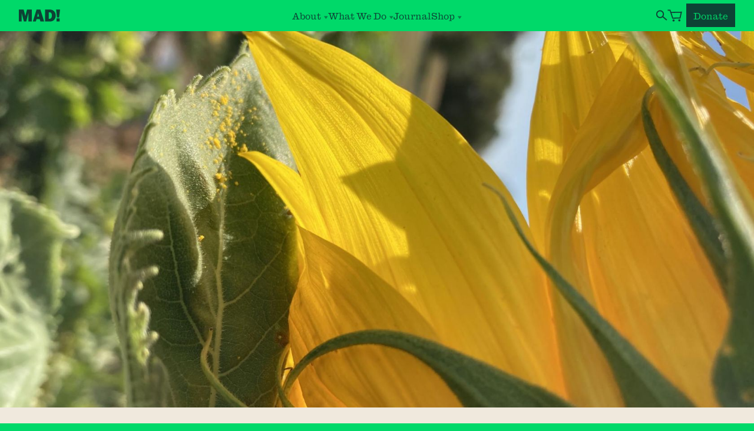

--- FILE ---
content_type: text/html; charset=UTF-8
request_url: https://madagriculture.org/journal/haiku-poems-from-the-farm-season
body_size: 16128
content:
<!DOCTYPE html><html lang="en">
<head>
  
<!-- Global site tag (gtag.js) - Google Analytics -->
<script async src="https://www.googletagmanager.com/gtag/js?id=UA-163736829-1"></script>
<script type="text/plain" data-cookiecategory="analytics">
  window.dataLayer = window.dataLayer || [];
  function gtag(){dataLayer.push(arguments);}
  gtag('js', new Date());

  gtag('config', 'UA-163736829-1');
</script>


  
  <style>
    :root {
      --wonk: 1.2;
      --wonk-1: calc(.3deg*var(--wonk));
      --wonk-2: calc(-.3deg*var(--wonk));
      --wonk-3: calc(.45deg*var(--wonk));
      --wonk-4: calc(-.45deg*var(--wonk));
      --wonk-5: calc(.6deg*var(--wonk));
      --wonk-6: calc(-.6deg*var(--wonk));
      --wonk-7: calc(.75deg*var(--wonk));
      --wonk-8: calc(-.75deg*var(--wonk));
      --wonk-9: calc(.9deg*var(--wonk));
      --wonk-10: calc(-.9deg*var(--wonk));
    }
    
      .wonk-1 {transform: rotate(var(--wonk-1));}
      .bdy-wonk-1 p.btn {transform: rotate(var(--wonk-1));}
    
      .wonk-2 {transform: rotate(var(--wonk-2));}
      .bdy-wonk-2 p.btn {transform: rotate(var(--wonk-2));}
    
      .wonk-3 {transform: rotate(var(--wonk-3));}
      .bdy-wonk-3 p.btn {transform: rotate(var(--wonk-3));}
    
      .wonk-4 {transform: rotate(var(--wonk-4));}
      .bdy-wonk-4 p.btn {transform: rotate(var(--wonk-4));}
    
      .wonk-5 {transform: rotate(var(--wonk-5));}
      .bdy-wonk-5 p.btn {transform: rotate(var(--wonk-5));}
    
      .wonk-6 {transform: rotate(var(--wonk-6));}
      .bdy-wonk-6 p.btn {transform: rotate(var(--wonk-6));}
    
      .wonk-7 {transform: rotate(var(--wonk-7));}
      .bdy-wonk-7 p.btn {transform: rotate(var(--wonk-7));}
    
      .wonk-8 {transform: rotate(var(--wonk-8));}
      .bdy-wonk-8 p.btn {transform: rotate(var(--wonk-8));}
    
      .wonk-9 {transform: rotate(var(--wonk-9));}
      .bdy-wonk-9 p.btn {transform: rotate(var(--wonk-9));}
    
      .wonk-10 {transform: rotate(var(--wonk-10));}
      .bdy-wonk-10 p.btn {transform: rotate(var(--wonk-10));}
    
  </style>


  <meta charset='utf-8'>
<meta content='width=device-width,initial-scale=1,viewport-fit=cover' name='viewport'>
<meta content='Ordinary Things' name='author'>
<meta content='Mad Agriculture' property='og:site_name'>
<meta content='https://madagriculture.org/journal/haiku-poems-from-the-farm-season' property='og:url'>
<meta content='website' property='og:type'>


 <title>
  

  
    
      Haiku Poems from the Farm Season • Mad Agriculture • Regenerative Farming
    
  
</title>


  
    <meta content='Haiku Poems from the Farm Season • Mad Agriculture • Regenerative Farming' property='og:title'>
    <meta content='Haiku Poems from the Farm Season • Mad Agriculture • Regenerative Farming' name='twitter:title'>
  


  
  <meta content='Arriving at the farm is
the breeze at sunrise
A welcoming of soft light' name='description'>
  <meta content='Arriving at the farm is
the breeze at sunrise
A welcoming of soft light' property='og:description'>

 


  <meta content="https://madagriculture.org/img/transformed/containers/content/covers/sunflower.jpg/cc68019d8ef2dfb8464a3e7189b5867e.jpg" property='og:image'>


<meta content='summary_large_image' name='twitter:card'>

  <link href='/theme/favicon.ico' rel='shortcut icon'>
<link href='/theme/apple-touch-icon.png' rel='apple-touch-icon' sizes='196x196'>
 <link href="/css/global.css?id=a45643baea148a7012ee81d7fee60f51" rel='stylesheet' type='text/css'>
<script src=/js/site.js?id=c6315001a9a01fa7565e76d58f6f9a27></script>
<script src=/js/vendor.js?id=11ecc81a690e4bc1a41c71dea32d43ef defer></script>


  
        <!-- Google tag (gtag.js) --> <script type="text/plain" data-cookiecategory="analytics"  async src="https://www.googletagmanager.com/gtag/js?id=G-EKERHGPNLB"></script> <script type="text/plain" data-cookiecategory="analytics" > window.dataLayer = window.dataLayer || []; function gtag(){dataLayer.push(arguments);} gtag('js', new Date()); gtag('config', 'G-EKERHGPNLB'); </script>
      
        <!-- Fathom - beautiful, simple website analytics -->
<script src="https://cdn.usefathom.com/script.js" data-site="VPEMRENJ" defer></script>
<!-- / Fathom -->
      
        <!-- Hotjar Tracking Code for Mad Ag -->
<script>
    (function(h,o,t,j,a,r){
        h.hj=h.hj||function(){(h.hj.q=h.hj.q||[]).push(arguments)};
        h._hjSettings={hjid:5301369,hjsv:6};
        a=o.getElementsByTagName('head')[0];
        r=o.createElement('script');r.async=1;
        r.src=t+h._hjSettings.hjid+j+h._hjSettings.hjsv;
        a.appendChild(r);
    })(window,document,'https://static.hotjar.com/c/hotjar-','.js?sv=');
</script>
      

  <link rel="preload" as="font" href="/theme/fonts/AntiqueNo6-Roman-Web.woff2" type="font/woff2" crossorigin>
  <link rel="preload" as="font" href="/theme/fonts/PPEditorialNew-Ultralight.woff2" type="font/woff2" crossorigin>
  <link rel="preload" as="font" href="/theme/fonts/789ed518-4283-43d3-a0d9-7eb232173df2.woff2" type="font/woff2" crossorigin>

  <link rel="stylesheet" href="/js/cookieconsent.css">

  <style >[wire\:loading], [wire\:loading\.delay], [wire\:loading\.inline-block], [wire\:loading\.inline], [wire\:loading\.block], [wire\:loading\.flex], [wire\:loading\.table], [wire\:loading\.grid], [wire\:loading\.inline-flex] {display: none;}[wire\:loading\.delay\.shortest], [wire\:loading\.delay\.shorter], [wire\:loading\.delay\.short], [wire\:loading\.delay\.long], [wire\:loading\.delay\.longer], [wire\:loading\.delay\.longest] {display:none;}[wire\:offline] {display: none;}[wire\:dirty]:not(textarea):not(input):not(select) {display: none;}input:-webkit-autofill, select:-webkit-autofill, textarea:-webkit-autofill {animation-duration: 50000s;animation-name: livewireautofill;}@keyframes livewireautofill { from {} }</style>

</head>

<body class='body-'
      :class="{ 'mobile-nav-on': mobileNav, 'tab-nav' : tabNav, 'searching' : headerSearch }"
      @keydown.escape='mobileNav = false, headerSearch = false'
      @keydown.tab='tabNav = true'
      @scroll.window='scrolled = (window.pageYOffset > 120) ? true : false'
      x-data='bodyXdata()'
      
>

  

  <script>
  window.SnipcartSettings = {
      publicApiKey: 'NzUxZGE0OTUtZGI1ZS00NzVmLWFjZjItZGMwZTJlM2M3MGM5NjM3OTcwNTU0NTg5MjE2MTU3',
      loadStrategy: 'on-user-interaction',
      modalStyle: 'side',
      templatesUrl: "/snipcart-templates",
  };

  (()=>{var a,d;(d=(a=window.SnipcartSettings).version)!=null||(a.version="3.0");var s,S;(S=(s=window.SnipcartSettings).currency)!=null||(s.currency="usd");var l,p;(p=(l=window.SnipcartSettings).timeoutDuration)!=null||(l.timeoutDuration=2750);var w,u;(u=(w=window.SnipcartSettings).domain)!=null||(w.domain="cdn.snipcart.com");var m,g;(g=(m=window.SnipcartSettings).protocol)!=null||(m.protocol="https");var y=window.SnipcartSettings.version.includes("v3.0.0-ci")||window.SnipcartSettings.version!="3.0"&&window.SnipcartSettings.version.localeCompare("3.4.0",void 0,{numeric:!0,sensitivity:"base"})===-1,f=["focus","mouseover","touchmove","scroll","keydown"];window.LoadSnipcart=o;document.readyState==="loading"?document.addEventListener("DOMContentLoaded",r):r();function r(){window.SnipcartSettings.loadStrategy?window.SnipcartSettings.loadStrategy==="on-user-interaction"&&(f.forEach(t=>document.addEventListener(t,o)),setTimeout(o,window.SnipcartSettings.timeoutDuration)):o()}var c=!1;function o(){if(c)return;c=!0;let t=document.getElementsByTagName("head")[0],e=document.querySelector("#snipcart"),i=document.querySelector(`src[src^="${window.SnipcartSettings.protocol}://${window.SnipcartSettings.domain}"][src$="snipcart.js"]`),n=document.querySelector(`link[href^="${window.SnipcartSettings.protocol}://${window.SnipcartSettings.domain}"][href$="snipcart.css"]`);e||(e=document.createElement("div"),e.id="snipcart",e.setAttribute("hidden","true"),document.body.appendChild(e)),h(e),i||(i=document.createElement("script"),i.src=`${window.SnipcartSettings.protocol}://${window.SnipcartSettings.domain}/themes/v${window.SnipcartSettings.version}/default/snipcart.js`,i.async=!0,t.appendChild(i)),n||(n=document.createElement("link"),n.rel="stylesheet",n.type="text/css",n.href=`${window.SnipcartSettings.protocol}://${window.SnipcartSettings.domain}/themes/v${window.SnipcartSettings.version}/default/snipcart.css`,t.prepend(n)),f.forEach(v=>document.removeEventListener(v,o))}function h(t){!y||(t.dataset.apiKey=window.SnipcartSettings.publicApiKey,window.SnipcartSettings.addProductBehavior&&(t.dataset.configAddProductBehavior=window.SnipcartSettings.addProductBehavior),window.SnipcartSettings.modalStyle&&(t.dataset.configModalStyle=window.SnipcartSettings.modalStyle),window.SnipcartSettings.currency&&(t.dataset.currency=window.SnipcartSettings.currency),window.SnipcartSettings.templatesUrl&&(t.dataset.templatesUrl=window.SnipcartSettings.templatesUrl))}})();


  document.addEventListener('snipcart.ready', () => {
    const cartNum = document.getElementById('cart-items-count');

    Snipcart.events.on('snipcart.initialized', (snipcartState) => {
      snipCheckMixed();
      setCustomFieldDefault("subscribeToNewsletter", true);
    });

    Snipcart.events.on('item.added', (cartItem) => {
      snipCheckMixed();
    });

    // Watch count
    Snipcart.store.subscribe(() => {
      const count = Snipcart.store.getState().cart.items.count;
      if (count > 9) {
        cartNum.innerHTML = "+";
        cartNum.classList.remove('visually-hidden');
      } else if (count < 1 ) {
        cartNum.classList.add('visually-hidden');
      } else {
        cartNum.innerHTML = count;
        cartNum.classList.remove('visually-hidden');
      }
    });

    function snipCheckMixed() {
      let cartItems = Snipcart.store.getState().cart.items.items;
      

      if (cartItems.length > 1) {
        Alpine.store('cartWarn').cat = cartItems[0].categories[0];
        let cartCats = [];

        cartItems.forEach(function (item) {
          cartCats.push(item.categories[0]);
        });

        if (cartCats.includes("donations") && cartCats.includes("goods")) {
          Alpine.store('cartWarn').on = true;
        }
      }
    };

    const setCustomFieldDefault = async (field, value) => {
      try {
        await window.Snipcart.api.cart.update({
          customFields: [
            {
              name: field,
              value: value
            }
          ]
        });
      } catch (error) {
        console.log(error);
      }
    };


  });


</script>


  <div id='wrapper' class="site--wrap" :class="{'warn-on': $store.cartWarn.on}">
    

    <header id='site-header' class=""
    :class="{ 'scrolled': scrolled, 'expanded': headerExpanded }"
    >
      

<div class='header-wrap grid-wrap h-100'>
  <div class='header-inner row h-100'>
    <div class='logo-wrap smd-4-6 lg-3-12'>
      <a href='/' title="Mad Agriculture">
        <svg width="213" height="71" viewBox="0 0 213 71" fill="none" xmlns="http://www.w3.org/2000/svg">
<g fill="currentColor">
<path id="Vector" d="M177.198 1.00098C184.499 1.00098 190.6 2.30078 195.3 5.00098C204.8 10.4014 211.7 21.4019 211.7 35.4028C211.7 54.5039 199.1 69.605 178.698 69.605H150.697V1.00098H177.198V1.00098ZM171.798 53.8042H177.398C184.599 53.8042 189.699 46.1035 189.699 34.9028C189.699 25.602 185.899 16.6016 176.799 16.6016H171.798V53.8042V53.8042Z"/>
<path id="Vector_2" d="M123.8 1.00098L145.302 69.605H123.8L119.9 56.104H101.599L97.3984 69.605H80.2979L101.599 1.00098H123.8ZM105.099 41.103H116.3L110.699 21.3022L105.099 41.103H105.099Z"/>
<path id="Vector_3" d="M27.501 1.00098L37.3018 37.4028H37.502L46.9023 1.00098H74.6045V69.605H55.0029V20.602H54.8027L42.3027 69.605H28.9014L16.001 20.602H15.8008V69.605H0V1.00098H27.501Z"/>
</g>
</svg>

        <svg x-show="!scrolled" class="exclamation" width="25" height="71" viewBox="0 0 25 71"
  fill="none" xmlns="http://www.w3.org/2000/svg"
  x-transition:enter="header-ex-in"
  x-transition:enter-start="start"
  x-transition:enter-end="end"
  x-transition:leave="header-ex-out"
  x-transition:leave-start="start"
  x-transition:leave-end="end"
>
<path d="M19.1009 46.5027H6.40019L1 1H24.8013L19.1009 46.5027ZM22.5012 69.604H3.40013V51.303H22.5012V69.604Z" fill="currentColor"/>
</svg>

        <svg x-show="scrolled" class="company" width="678" height="71" viewBox="0 0 678 71"
  fill="none" xmlns="http://www.w3.org/2000/svg"
  x-transition:enter="header-co-in"
  x-transition:enter-start="start"
  x-transition:enter-end="end"
  x-transition:leave="header-co-out"
  x-transition:leave-start="start"
  x-transition:leave-end="end"
>
<g fill="currentColor">
  <path id="Vector" d="M677.489 1.00098V16.8018H646.588V26.8022H671.589V42.1035H646.588V53.2041H677.489V69.605H625.986V1.00098H677.489Z"/>
  <path id="Vector_2" d="M592.39 1.00098C609.19 1.00098 617.892 9.10108 617.892 21.602C617.892 30.5024 613.891 36.0029 605.79 39.7031L618.191 69.605H594.79L584.789 43.4033H578.188V69.605H556.888V1.00098H592.39V1.00098ZM586.289 28.7026C593.09 28.7026 595.99 26.5024 595.99 22.102C595.99 18.8018 594.39 15.6016 587.489 15.6016H578.188V28.7026H586.289V28.7026Z"/>
  <path id="Vector_3" d="M511.59 1.00098V46.0034C511.59 53.104 516.49 54.4038 520.391 54.4038C525.49 54.4038 529.991 52.2041 529.991 45.7036V1.00098H546.492V45.7036C546.492 52.104 545.392 56.9043 543.292 60.2046C539.092 66.605 530.991 70.605 518.79 70.605C504.689 70.605 490.188 65.5049 490.188 48.3037V1.00098H511.59V1.00098Z"/>
  <path id="Vector_4" d="M483.891 1.00098V17.5019H469.79V69.605H449.789V17.5019H435.388V1.00098H483.891V1.00098Z"/>
  <path id="Vector_5" d="M413.891 1.00098V52.8042H440.792V69.605H392.689V1.00098H413.891V1.00098Z"/>
  <path id="Vector_6" d="M348.092 1.00098V46.0034C348.092 53.104 352.992 54.4038 356.893 54.4038C361.992 54.4038 366.493 52.2041 366.493 45.7036V1.00098H382.994V45.7036C382.994 52.104 381.894 56.9043 379.794 60.2046C375.594 66.605 367.493 70.605 355.292 70.605C341.191 70.605 326.69 65.5049 326.69 48.3037V1.00098H348.092V1.00098Z"/>
  <path id="Vector_7" d="M320.595 27.502L300.993 28.502C300.993 20.0015 297.493 15.4014 291.894 15.4014C285.493 15.4014 282.192 21.9014 282.192 36.2026C282.192 49.8032 285.692 54.8037 292.093 54.8037C297.594 54.8037 300.993 50.6035 301.394 43.4028L320.595 44.603C319.295 60.3037 307.794 70.6045 291.993 70.6045C272.492 70.6045 260.591 56.9038 260.591 36.2026C260.591 14.2012 272.092 0 291.693 0C308.395 0 318.995 9.60059 320.595 27.5019V27.502Z"/>
  <path id="Vector_8" d="M252.193 1.00098V69.605H230.992V1.00098H252.193Z"/>
  <path id="Vector_9" d="M196.495 1.00098C213.296 1.00098 221.997 9.10108 221.997 21.602C221.997 30.5024 217.996 36.0029 209.896 39.7031L222.297 69.605H198.896L188.895 43.4033H182.294V69.605H160.993V1.00098H196.495V1.00098ZM190.395 28.7026C197.195 28.7026 200.096 26.5024 200.096 22.102C200.096 18.8018 198.495 15.6016 191.595 15.6016H182.294V28.7026H190.395V28.7026Z"/>
  <path id="Vector_10" d="M149.397 23.8018L128.996 25.9019C127.896 18.7012 124.796 15.2012 119.495 15.2012C112.795 15.2012 109.195 21.4014 109.195 35.7027C109.195 51.3032 115.095 54.4033 120.596 54.4033C125.696 54.4033 129.796 51.3032 129.796 45.7031H118.495V31.2022H149.397V69.6045H139.097L136.297 62.4043C132.296 67.7046 125.596 70.6045 117.695 70.6045C98.6943 70.6045 86.9932 56.3037 86.9932 36.4023C86.9932 16.7012 97.3945 0 119.596 0C135.597 0 146.497 8.20068 149.397 23.8018V23.8018Z"/>
  <path id="Vector_11" d="M64.7969 1.00098L86.2988 69.605H64.7969L60.8975 56.104H42.5957L38.3955 69.605H21.2949L42.5957 1.00098H64.7969V1.00098ZM46.0957 41.103H57.2969L51.6963 21.3022L46.0957 41.103V41.103Z"/>
</g>
</svg>

      </a>
    </div>

    <div class='header-nav-wrap lg-only lg-6-12 h-100'>
      <nav class='main-menu h-100'>
        


  <div class="nav-link parent"
    @click.outside="open = false"
    x-data="{open: false}"
    @keydown.escape="open = false"
  >

    <div class="parent-wrap">

      <button @click='if (!open) {headerExpanded = true} else {headerExpanded = false}; open = !open' class='parent-link' type='button'>
        <span class="txt top-link">About</span>
        <svg :class="{'closed' :   !open}" viewBox="0 0 100 100" xmlns="http://www.w3.org/2000/svg" preserveAspectRatio="none">
          <polygon points="50 0, 100 100, 0 100" fill="currentColor"/>
        </svg>
      </button>

      <div class='children-wrap'
        x-show="open" x-transition:enter.duration.250ms.opacity x-transition:leave.duration.150ms.opacity
      >
        
        
          <div class="sub-link">
            
              <a @click='open = false' class='child-link' href='/about/our-story'>Our Story</a>
            
          </div>
        
          <div class="sub-link">
            
              <a @click='open = false' class='child-link' href='/about/team'>Team</a>
            
          </div>
        
          <div class="sub-link">
            
              <a @click='open = false' class='child-link' href='/about/press'>Press</a>
            
          </div>
        
          <div class="sub-link">
            
              <a @click='open = false' class='child-link' href='/about/careers'>Careers</a>
            
          </div>
        
          <div class="sub-link">
            
              <a @click='open = false' class='child-link' href='/about/regional-work'>Regional Work</a>
            
          </div>
        
          <div class="sub-link">
            
              <a @click='open = false' class='child-link' href='/about/take-action'>Take Action</a>
            
          </div>
        
          <div class="sub-link">
            
              <a @click='open = false' class='child-link' href='/about/contact'>Contact Us</a>
            
          </div>
        
        
      </div>

    </div>
  </div>






  <div class="nav-link parent xl-nav"
    @click.outside="open = false"
    x-data="{open: false}"
    @keydown.escape="open = false"
  >

    <div class="parent-wrap">

      <button @click='if (!open) {headerExpanded = true} else {headerExpanded = false}; open = !open' class='parent-link' type='button'>
        <span class="txt top-link">What We Do</span>
        <svg :class="{'closed' :   !open}" viewBox="0 0 100 100" xmlns="http://www.w3.org/2000/svg" preserveAspectRatio="none">
          <polygon points="50 0, 100 100, 0 100" fill="currentColor"/>
        </svg>
      </button>

      <div class='children-wrap xl-nav-wrap'
        x-show="open" x-transition:enter.duration.250ms.opacity x-transition:leave.duration.150ms.opacity
      >
        <div class="grid-wrap center">
        
          <div class="sub-link">
            
              <a @click='open = false' class='xl-child-link' href='https://madcapital.com/'>Mad Capital</a>
              <p class="xl-child-description">Financing for regenerative agricultural&nbsp;farmers</p>
              
              <a href="https://madcapital.com/" class="btn wonk-2">
                <span class="txt">Visit Site</span>
              </a>
              
            
          </div>
        
          <div class="sub-link">
            
              <a @click='open = false' class='xl-child-link' href='/mad-lands'>Mad Lands</a>
              <p class="xl-child-description">Land and business planning by people who know&nbsp;farming</p>
              
              <a href="/mad-lands" class="btn wonk-4">
                <span class="txt">Learn More</span>
              </a>
              
            
          </div>
        
          <div class="sub-link">
            
              <a @click='open = false' class='xl-child-link' href='https://www.madmarkets.com/'>Mad Markets</a>
              <p class="xl-child-description">Innovating marketplace solutions to drive regenerative&nbsp;agriculture.</p>
              
              <a href="https://www.madmarkets.com/" class="btn wonk-3">
                <span class="txt">Learn More</span>
              </a>
              
            
          </div>
        
          <div class="sub-link">
            
              <a @click='open = false' class='xl-child-link' href='/mad-revolution'>Mad Revolution</a>
              <p class="xl-child-description">Join the regenerative agricultural&nbsp;community</p>
              
              <div class="xl-sub-children">
                
                  
                    <a class="xl-sub-child" href="/mad-revolution">Overview</a>
                  
                
                  
                    
                      <a class="xl-sub-child" href="/journal">Journal</a>
                    
                      <a class="xl-sub-child" href="/resources">Regenerative Resources</a>
                    
                  
                
              </div>
              
            
          </div>
        
        </div>
      </div>

    </div>
  </div>







  <div class="nav-link">
    <a class='top-link' href='/journal'>Journal</a>
  </div>






  <div class="nav-link parent"
    @click.outside="open = false"
    x-data="{open: false}"
    @keydown.escape="open = false"
  >

    <div class="parent-wrap">

      <button @click='if (!open) {headerExpanded = true} else {headerExpanded = false}; open = !open' class='parent-link' type='button'>
        <span class="txt top-link">Shop</span>
        <svg :class="{'closed' :   !open}" viewBox="0 0 100 100" xmlns="http://www.w3.org/2000/svg" preserveAspectRatio="none">
          <polygon points="50 0, 100 100, 0 100" fill="currentColor"/>
        </svg>
      </button>

      <div class='children-wrap'
        x-show="open" x-transition:enter.duration.250ms.opacity x-transition:leave.duration.150ms.opacity
      >
        
        
          <div class="sub-link">
            
              <a @click='open = false' class='child-link' href='/shop/shop-all'>Shop All</a>
            
          </div>
        
          <div class="sub-link">
            
              <a @click='open = false' class='child-link' href='/shop/magazine'>The Journal</a>
            
          </div>
        
        
      </div>

    </div>
  </div>





      </nav>
    </div>

    <div class="header-nav--actions lg-3-12 smd-2-6">
      <button class="header--search-btn" type="button"
        @click="headerSearch = true; $nextTick(() => { document.getElementById('header-search').focus() });"
      >
        <svg width="31" height="32" viewBox="0 0 31 32" fill="none" xmlns="http://www.w3.org/2000/svg">
          <circle cx="11.7064" cy="12.3788" r="8.88436" stroke="currentColor" stroke-width="3"/>
          <path d="M18.0176 18.1286L29.2573 27.6121" stroke="currentColor" stroke-width="3"/>
        </svg>
      </button>

      
        <button type="button" class="header--cart-btn snipcart-checkout">
          <svg width="42" height="35" viewBox="0 0 42 35" fill="none" xmlns="http://www.w3.org/2000/svg">
            <path d="M9.78125 8.53522L39.775 7.92155L36 24.2567L15 24.7567L9.78125 8.53522Z" stroke="currentColor" stroke-width="3"/>
            <path d="M37.0601 30.9994C37.094 32.6559 35.7786 34.0262 34.1221 34.0601C32.4656 34.094 31.0953 32.7786 31.0614 31.1221C31.0275 29.4656 32.3429 28.0953 33.9994 28.0614C35.6559 28.0275 37.0262 29.3429 37.0601 30.9994Z" fill="currentColor"/>
            <path d="M20.5601 31.3047C20.594 32.9612 19.2786 34.3316 17.6221 34.3655C15.9656 34.3994 14.5953 33.084 14.5614 31.4275C14.5275 29.771 15.8429 28.4006 17.4994 28.3667C19.1559 28.3328 20.5262 29.6482 20.5601 31.3047Z" fill="currentColor"/>
            <path d="M10 9.25665L7.49864 2.31803L1 2.45099" stroke="currentColor" stroke-width="3"/>
          </svg>

          <span id="cart-items-count" class="visually-hidden"></span>
        </button>
      

      <button @click='mobileNav = true' class='nav-toggle--button' onclick='this.blur();' type='button'>
        <svg viewBox="0 0 25 20" fill="none" xmlns="http://www.w3.org/2000/svg" aria-labelledby='title' title='Open Navigation'>
          <g fill="currentColor">
            <rect width="25" height="2" />
            <rect y="9" width="25" height="2" />
            <rect y="18" width="25" height="2" />
          </g>
        </svg>
      </button>

      

  
    
    
  

  <a href="/donate" class="btn forest" >
    <span class="txt">Donate</span>
  </a>



    </div>

  </div>
</div>

<div class="header-search" x-show="headerSearch"
  x-transition.duration.200ms.opacity
  @click.outside="headerSearch = false"
>
  <div wire:id="aQqi9Vzo5A2MKd31PW7t" wire:initial-data="{&quot;fingerprint&quot;:{&quot;id&quot;:&quot;aQqi9Vzo5A2MKd31PW7t&quot;,&quot;name&quot;:&quot;search&quot;,&quot;locale&quot;:&quot;en&quot;,&quot;path&quot;:&quot;journal\/haiku-poems-from-the-farm-season&quot;,&quot;method&quot;:&quot;GET&quot;,&quot;v&quot;:&quot;acj&quot;},&quot;effects&quot;:{&quot;listeners&quot;:[],&quot;path&quot;:&quot;https:\/\/madagriculture.org\/journal\/haiku-poems-from-the-farm-season?&quot;},&quot;serverMemo&quot;:{&quot;children&quot;:[],&quot;errors&quot;:[],&quot;htmlHash&quot;:&quot;1c208726&quot;,&quot;data&quot;:{&quot;template&quot;:&quot;global._search&quot;,&quot;index&quot;:null,&quot;q&quot;:null},&quot;dataMeta&quot;:[],&quot;checksum&quot;:&quot;413be433a3e8751b238e59d7084e0de98359c11feb07fbe6289e3e316a16c6eb&quot;}}" class="grid-wrap h-100">
  <div class="row h-100">
    <div class="header-search--wrap sm-5-6 md-4-6 lg-6-12">
      <input id="header-search" wire:model="q" type="text" placeholder="Search...">

      <ul>
        
      </ul>
    </div>

    <div class='nav-toggle-wrap smd-1-6 lg-1-12'>
      <button @click='headerSearch = false' class='nav-toggle--button' onclick='this.blur();' type='button'>
        <svg aria-labelledby='title' class='nav--icon' role='img' title='Close Search' xmlns="http://www.w3.org/2000/svg" viewBox="0 0 33 30">
          <line class="top" x1="0" x2="33" y1="15" y2="15" stroke="currentColor" vector-effect="non-scaling-stroke" />
          <line class="bottom" x1="0" x2="33" y1="15" y2="15" stroke="currentColor" vector-effect="non-scaling-stroke" />
        </svg>
      </button>
    </div>
  </div>
</div>

<!-- Livewire Component wire-end:aQqi9Vzo5A2MKd31PW7t -->
</div>

    </header>

    <div id='main-content'><link rel="stylesheet" href="/css/pages/journal.css?id=3eb9f50490b37244d0b9dc459809d878" media="print" onload="this.media='all'"/>

<link rel="stylesheet" href="/css/pages/pb-main.css?id=5fbb9631b0c4818264cd12e63c76f123" media="print" onload="this.media='all'"/>


  
    
    
    
    
    
    
  
    
    
    
    
    
    
  



<div class='bodywrap blog-article page-body-haiku-poems-from-the-farm-season page-id-02268edb-8009-4ae8-87f2-dfb19637c79e'>
  
<div class='cover-image '>
  
    
      

<picture class="r-medium">
  <source media='(min-width: 1700px)' srcset='/img/transformed/containers/content/covers/sunflower.jpg/0fe4200aba6dcd287abd009467a0b39e.jpg'>
  <source media='(min-width: 1360px)' srcset='/img/transformed/containers/content/covers/sunflower.jpg/ba35bde62cfc1e5c496af2f6ad58258e.jpg'>
  <source media='(min-width: 1018px)' srcset='/img/transformed/containers/content/covers/sunflower.jpg/33893e3927402b35e8ec475209b5bde2.jpg'>
  <source media='(min-width: 680px)' srcset='/img/transformed/containers/content/covers/sunflower.jpg/32f937caeede47db3c8e4da1f5b07d66.jpg'>
  <source srcset='/img/transformed/containers/content/covers/sunflower.jpg/3dce715a6c53f6c8598ce632c421a6ec.jpg'>
  <img alt='sunflower' srcset='/img/transformed/containers/content/covers/sunflower.jpg/3dce715a6c53f6c8598ce632c421a6ec.jpg'>
</picture>



    
  
</div>



  <div class="journal-article--masthead grid-wrap">
  <div class="row">
    <div class="heading lg-6-12 md-4-6 sm-6-6 wonk-1">
      <h2>
        
        The Mad Agriculture Journal
        
      </h2>
    </div>

    <div class="categories lg-6-12 md-2-6 sm-6-6">
      
      
        <a href="/journal/journal-categories/poems" class="btn yellow wonk-2">
          <span class="txt">Poems</span>
        </a>
      
      
    </div>
  </div>
</div>


  <main class='page'>
    <header class='page--header'>
  <div class='grid-wrap'>
    <div class='row'>
      <div class='smd-5-6 lg-10-12 wonk-6'>
        <h1 class='page-title'>
          Haiku Poems from the Farm&nbsp;Season
        </h1>
      </div>

      
    </div>
  </div>
</header>


    <div class="journal-article--credits grid-wrap">
  <div class="row">

    <div class="credit sm-6-6 md-3-6 lg-3-12 wonk-1">
      <h3><em>
        
        Published on
        
      </em></h3>
      <div class="lines">
        <h2>November 30, 2020</h2>
      </div>
    </div>

    
      <div class="credit sm-6-6 md-3-6 lg-3-12 wonk-1">
        <h3><em>Written by</em></h3>
        <div class="lines">
          
          <h2>Sam B. DeBoskey</h2>
          
        </div>
      </div>
    

    
      
        <div class="credit sm-6-6 md-3-6 lg-3-12 wonk-2">
          <h3><em>Photos by</em></h3>
          <div class="lines">
            
            <h2>Sam B. DeBoskey & Jane Cavagnero</h2>
            
          </div>
        </div>
      
    

  </div>

  <div class="divider"></div>
</div>


    <div class='page-builder'>
      
        <section class='pb--block pb--text-display pb-cat-- grid-wrap'>
          <div class="row">
            <div class='content align-1 lg-10-12 smd-6-6 wonk-3' style="color: #0D4235">
  <div class=' bodytxt '>
    <p>‘Reflections on&nbsp;Change’</p>
  </div>

  
</div>

          </div>
        </section>
      
        <section class='pb--block pb--text-image pb-cat-- grid-wrap'>
          <div class="row">
            
  


<div class='content smd-6-6 lg-12-12 side-left'>
  <div class='sm-row md-row-10 lg-row text-image-row'>

    <div class='img-col md-4-10 sm-6-6 lg-6-12 wonk-2'>
      
        

        
          
            <img
  
    srcset='/img/transformed/containers/content/page-content/potato.jpg/f30dc0bea7a36770273e98bbeb68466b.jpg 1200w,
            /img/transformed/containers/content/page-content/potato.jpg/de205be2c34401e3fb72c1c3bab772de.jpg 600w'
    src='/img/transformed/containers/content/page-content/potato.jpg/de205be2c34401e3fb72c1c3bab772de.jpg'
    style='aspect-ratio: auto 1500 / 2000'
  

  
    
      sizes='(min-width: 680px) 50vw, 98vw'
    
  

  

  alt='potato'
  loading='lazy'
>

          
        

        
      
    </div>

    <div class="lg-only lg-1-12"></div>

    <div class='txt-col sm-6-6 md-6-10 lg-5-12'>
      <div class='bodytxt bdy-wonk-2'><p>Arriving at the farm&nbsp;is</p><p>the breeze at&nbsp;sunrise</p><p>A welcoming of soft&nbsp;light</p></div>
    </div>

  </div>
</div>

          </div>
        </section>
      
        <section class='pb--block pb--text-image pb-cat-- grid-wrap'>
          <div class="row">
            
  


<div class='content smd-6-6 lg-12-12 side-right'>
  <div class='sm-row md-row-10 lg-row text-image-row'>

    <div class='img-col md-4-10 sm-6-6 lg-6-12 wonk-4'>
      
        

        
          
            <img
  
    srcset='/img/transformed/containers/content/page-content/milkweed.jpg/b945d7c9112fa0b3a7df961feea9744c.jpg 1200w,
            /img/transformed/containers/content/page-content/milkweed.jpg/bd91a7ec585a57175d0963bb590616e5.jpg 600w'
    src='/img/transformed/containers/content/page-content/milkweed.jpg/bd91a7ec585a57175d0963bb590616e5.jpg'
    style='aspect-ratio: auto 2000 / 2000'
  

  
    
      sizes='(min-width: 680px) 50vw, 98vw'
    
  

  

  alt='milkweed'
  loading='lazy'
>

          
        

        
      
    </div>

    <div class="lg-only lg-1-12"></div>

    <div class='txt-col sm-6-6 md-6-10 lg-5-12'>
      <div class='bodytxt bdy-wonk-3'><p>Seeds drop as I walk&nbsp;slowly,</p><p>Hands loosely&nbsp;holding</p><p>A ritual of&nbsp;rebirth</p></div>
    </div>

  </div>
</div>

          </div>
        </section>
      
        <section class='pb--block pb--text-image pb-cat-- grid-wrap'>
          <div class="row">
            
  


<div class='content smd-6-6 lg-12-12 side-left'>
  <div class='sm-row md-row-10 lg-row text-image-row'>

    <div class='img-col md-4-10 sm-6-6 lg-6-12 wonk-3'>
      
        

        
          
            <img
  
    srcset='/img/transformed/containers/content/page-content/corn.jpg/857eae537120dd955f3917ee173809cd.jpg 1200w,
            /img/transformed/containers/content/page-content/corn.jpg/d9de5f1dd789fabc94fb03ad34f46b9e.jpg 600w'
    src='/img/transformed/containers/content/page-content/corn.jpg/d9de5f1dd789fabc94fb03ad34f46b9e.jpg'
    style='aspect-ratio: auto 1500 / 2000'
  

  
    
      sizes='(min-width: 680px) 50vw, 98vw'
    
  

  

  alt='corn'
  loading='lazy'
>

          
        

        
      
    </div>

    <div class="lg-only lg-1-12"></div>

    <div class='txt-col sm-6-6 md-6-10 lg-5-12'>
      <div class='bodytxt bdy-wonk-1'><p>Verdant green and focused&nbsp;growth</p><p>The spring becomes&nbsp;us</p><p>Seedlings emerge right on&nbsp;time</p></div>
    </div>

  </div>
</div>

          </div>
        </section>
      
        <section class='pb--block pb--text-image pb-cat-- grid-wrap'>
          <div class="row">
            
  


<div class='content smd-6-6 lg-12-12 side-right'>
  <div class='sm-row md-row-10 lg-row text-image-row'>

    <div class='img-col md-4-10 sm-6-6 lg-6-12 wonk-2'>
      
        

        
          
            <img
  
    srcset='/img/transformed/containers/content/page-content/borage-and-bee.jpg/2b9f20951d564ae89fcabf03d6fe35db.jpg 1200w,
            /img/transformed/containers/content/page-content/borage-and-bee.jpg/1a3d93ea1562db6364b5c7a0e7958127.jpg 600w'
    src='/img/transformed/containers/content/page-content/borage-and-bee.jpg/1a3d93ea1562db6364b5c7a0e7958127.jpg'
    style='aspect-ratio: auto 2000 / 1500'
  

  
    
      sizes='(min-width: 680px) 50vw, 98vw'
    
  

  

  alt='borage and bee'
  loading='lazy'
>

          
        

        
      
    </div>

    <div class="lg-only lg-1-12"></div>

    <div class='txt-col sm-6-6 md-6-10 lg-5-12'>
      <div class='bodytxt bdy-wonk-2'><p>Wooden handles worn and&nbsp;true</p><p>Tools of our&nbsp;trade</p><p>Bringing what’s below to&nbsp;light</p></div>
    </div>

  </div>
</div>

          </div>
        </section>
      
        <section class='pb--block pb--text-image pb-cat-- grid-wrap'>
          <div class="row">
            
  


<div class='content smd-6-6 lg-12-12 side-left'>
  <div class='sm-row md-row-10 lg-row text-image-row'>

    <div class='img-col md-4-10 sm-6-6 lg-6-12 wonk-3'>
      
        

        

        
      
    </div>

    <div class="lg-only lg-1-12"></div>

    <div class='txt-col sm-6-6 md-6-10 lg-5-12'>
      <div class='bodytxt bdy-wonk-1'><p>Summer holds on while it&nbsp;can,</p><p>Change comes&nbsp;regardless,</p><p>We are left speechless and&nbsp;tired</p></div>
    </div>

  </div>
</div>

          </div>
        </section>
      
        <section class='pb--block pb--text-image pb-cat-- grid-wrap'>
          <div class="row">
            
  


<div class='content smd-6-6 lg-12-12 side-right'>
  <div class='sm-row md-row-10 lg-row text-image-row'>

    <div class='img-col md-4-10 sm-6-6 lg-6-12 wonk-3'>
      
        

        
          
            <img
  
    srcset='/img/transformed/containers/content/page-content/p1011096.jpg/91e5e634fe19c817e0c8ae214d062689.jpg 1200w,
            /img/transformed/containers/content/page-content/p1011096.jpg/1f5e9f2d22962da323be670146ccdf63.jpg 600w'
    src='/img/transformed/containers/content/page-content/p1011096.jpg/1f5e9f2d22962da323be670146ccdf63.jpg'
    style='aspect-ratio: auto 3456 / 4608'
  

  
    
      sizes='(min-width: 680px) 50vw, 98vw'
    
  

  

  alt='p1011096'
  loading='lazy'
>

          
        

        
      
    </div>

    <div class="lg-only lg-1-12"></div>

    <div class='txt-col sm-6-6 md-6-10 lg-5-12'>
      <div class='bodytxt bdy-wonk-2'><p>Restless as the day is&nbsp;long</p><p>With frost&nbsp;descending</p><p>Tomatoes finally&nbsp;ripen</p></div>
    </div>

  </div>
</div>

          </div>
        </section>
      
        <section class='pb--block pb--text-image pb-cat-- grid-wrap'>
          <div class="row">
            
  


<div class='content smd-6-6 lg-12-12 side-left'>
  <div class='sm-row md-row-10 lg-row text-image-row'>

    <div class='img-col md-4-10 sm-6-6 lg-6-12 wonk-3'>
      
        

        
          
            <img
  
    srcset='/img/transformed/containers/content/page-content/p1011999.jpg/5ae750872b6ebb72c2aef2ee93d0d969.jpg 1200w,
            /img/transformed/containers/content/page-content/p1011999.jpg/06ce8ad4d7032012c907d6acb795d21b.jpg 600w'
    src='/img/transformed/containers/content/page-content/p1011999.jpg/06ce8ad4d7032012c907d6acb795d21b.jpg'
    style='aspect-ratio: auto 3456 / 4608'
  

  
    
      sizes='(min-width: 680px) 50vw, 98vw'
    
  

  

  alt='p1011999'
  loading='lazy'
>

          
        

        
      
    </div>

    <div class="lg-only lg-1-12"></div>

    <div class='txt-col sm-6-6 md-6-10 lg-5-12'>
      <div class='bodytxt bdy-wonk-4'><p>My fingernails dark with&nbsp;dirt,</p><p>Pockets full of&nbsp;straw</p><p>Planting garlic beckons&nbsp;fall</p><p>Remembering to go&nbsp;slow,</p><p>I learn to trust&nbsp;that</p><p>I am so&nbsp;unimportant</p></div>
    </div>

  </div>
</div>

          </div>
        </section>
      
        <section class='pb--block pb--text-image pb-cat-- grid-wrap'>
          <div class="row">
            
  


<div class='content smd-6-6 lg-12-12 side-right'>
  <div class='sm-row md-row-10 lg-row text-image-row'>

    <div class='img-col md-4-10 sm-6-6 lg-6-12 wonk-4'>
      
        

        
          
            <img
  
    srcset='/img/transformed/containers/content/page-content/p1012039.jpg/ffb23b4f9d330f5a99e9b45f457774d5.jpg 1200w,
            /img/transformed/containers/content/page-content/p1012039.jpg/2a4267e9b666cd0dea789b1cee16f6e9.jpg 600w'
    src='/img/transformed/containers/content/page-content/p1012039.jpg/2a4267e9b666cd0dea789b1cee16f6e9.jpg'
    style='aspect-ratio: auto 3456 / 4608'
  

  
    
      sizes='(min-width: 680px) 50vw, 98vw'
    
  

  

  alt='p1012039'
  loading='lazy'
>

          
        

        
      
    </div>

    <div class="lg-only lg-1-12"></div>

    <div class='txt-col sm-6-6 md-6-10 lg-5-12'>
      <div class='bodytxt bdy-wonk-2'><p>How can anything but&nbsp;this</p><p>Be the backbone&nbsp;for</p><p>Flourishing&nbsp;communities</p></div>
    </div>

  </div>
</div>

          </div>
        </section>
      
    </div>

    <div class="journal-article--nav grid-wrap">
  <div class="actions">
    
      
        <div class="prev btn-wrap">
  <a href="/journal/a-primer-on-resilience-in-ecology-and-agriculture">
    <span class="label">Previous</span>
    <span class="title">A Primer on Resilience in Ecology and Agriculture</span>
  </a>
</div>

      
    

    <div class="separator">&nbsp;</div>

    
      
        <div class="prev btn-wrap">
  <a href="/journal/a-guide-to-phosphorus-for-home-growers-in-colorado">
    <span class="label">Next</span>
    <span class="title">A Guide to Phosphorus for Home Growers in Colorado</span>
  </a>
</div>

      
    
  </div>
</div>


    
<div class="journal-article--issue grid-wrap">
  <div class="row">

    <div class="thumb sm-6-6 md-2-6 lg-2-12">
      
        
          <img src='/img/transformed/containers/content/products/issue4_cover.jpg/4ed30870f3f1f819cd95cfc794665a83.jpg'>
        
      
    </div>

    <div class="msg sm-6-6 md-4-6 lg-8-12">
      <h2>
        Originally published in <br class="lg-only">
        Mad Agriculture Journal Issue&nbsp;4
      </h2>

      <a href="/shop/journal-issue-4" class="btn with-icon wonk-1">
        <span class="txt">Purchase</span>
        <svg viewBox="0 0 37 16" fill="none" xmlns="http://www.w3.org/2000/svg">
          <path d="M37 8L23.0245 0V6H0.500003L0.5 10H23.0245L23.0245 16L37 8Z" fill="currentColor"/>
        </svg>
      </a>
    </div>

  </div>
</div>



  </main>
</div>
</div>

    <footer id='site-footer'><div class="footer--logo">
  <div class="grid-wrap">
    <svg width="1616" height="490" viewBox="0 0 1616 490" fill="none" xmlns="http://www.w3.org/2000/svg">
<path d="M528.296 488.028L389.909 488.375L389.042 142.438L387.621 142.441L300.244 488.6L205.639 488.837L113.719 143.128L112.299 143.132L113.166 489.068L1.60962 489.348L0.395508 5.02368L194.545 4.53699L264.383 261.346L265.804 261.343L331.512 4.19364L527.082 3.70338L528.296 488.028Z" fill="currentColor"/>
<path d="M823.883 391.971L694.698 392.295L665.296 487.684L544.57 487.987L693.723 3.28566L850.45 2.89277L1003.45 486.837L851.664 487.217L823.883 391.971ZM798.207 286.129L758.334 145.742L719.165 286.327L798.239 286.129L798.207 286.129Z" fill="currentColor"/>
<path d="M1018.48 2.47156L1197.1 2.02379C1267 1.84856 1322.79 10.8787 1375.15 60.8914C1426.1 108.777 1449.58 175.071 1449.75 244.265C1449.91 307.808 1427.47 374.217 1383.13 420.242C1335.24 470.474 1275.25 486.155 1208.19 486.323L1019.69 486.796L1018.48 2.47156ZM1189.57 374.813C1209.33 374.764 1222.06 376.153 1240.37 366.226C1253.75 358.444 1264.32 347.827 1272.06 334.375C1288.95 306.08 1294.51 273.616 1294.43 241.134C1294.35 208.652 1285.08 166.313 1264.54 139.533C1241.15 110.661 1218.59 112.106 1184.68 112.191L1167.73 112.233L1168.39 374.866L1189.57 374.813Z" fill="currentColor"/>
<path d="M1574.93 322.315L1485.27 322.54L1446.36 1.39893L1614.39 0.977711L1574.96 322.315L1574.93 322.315ZM1599.33 485.343L1464.5 485.681L1464.17 356.495L1599.01 356.157L1599.33 485.343Z" fill="currentColor"/>
</svg>

  </div>
</div>

<div class="footer--content">
  <div class="grid-wrap">

    <div class="footer--main row">

      <nav class="footer--nav-big sm-6-6 md-3-6 lg-3-12 wonk-4">
        
          <a href="https://www.madcapital.com/">Capital</a>
        
          <a href="/mad-lands">Lands</a>
        
          <a href="https://www.madmarkets.com/">Markets</a>
        
          <a href="/mad-revolution">Revolution</a>
        
      </nav>

      <nav class="footer--nav-medium smd-3-6 lg-2-12">
        
          <a class="btn yellow wonk-4" href="/">
            <span class="txt">Home</span>
          </a>
        
          <a class="btn yellow wonk-3" href="/shop">
            <span class="txt">Shop</span>
          </a>
        
          <a class="btn yellow wonk-4" href="/journal">
            <span class="txt">Journal</span>
          </a>
        
          <a class="btn yellow wonk-2" href="/about/careers">
            <span class="txt">Careers</span>
          </a>
        
          <a class="btn yellow wonk-1" href="/about/contact">
            <span class="txt">Contact Us</span>
          </a>
        
      </nav>

      <div class="footer--social--legal smd-3-6 lg-3-12 wonk-4">
        
        <div class="footer--social">
          
            <a href="https://www.instagram.com/madagriculture/" title="instagram">
              <svg width="51" height="51" viewBox="0 0 51 51" fill="none" xmlns="http://www.w3.org/2000/svg">
<path d="M25.5 0C18.5725 0 17.7013 0.02125 14.9813 0.14875C12.2613 0.27625 10.4125 0.70125 8.7975 1.33875C7.11875 1.9975 5.695 2.86875 4.27125 4.27125C2.8475 5.695 1.97625 7.11875 1.33875 8.7975C0.70125 10.4338 0.27625 12.2825 0.14875 14.9813C0.02125 17.7013 0 18.5725 0 25.5C0 32.4275 0.02125 33.2988 0.14875 36.0188C0.27625 38.7388 0.70125 40.5875 1.33875 42.2025C1.9975 43.8813 2.86875 45.305 4.27125 46.7287C5.695 48.1525 7.11875 49.0238 8.7975 49.6613C10.4338 50.2988 12.2825 50.7238 14.9813 50.8512C17.7013 50.9788 18.5725 51 25.5 51C32.4275 51 33.2988 50.9788 36.0188 50.8512C38.7388 50.7238 40.5875 50.2988 42.2025 49.6613C43.8813 49.0025 45.305 48.1312 46.7287 46.7287C48.1525 45.305 49.0238 43.8813 49.6613 42.2025C50.2988 40.5875 50.7238 38.7175 50.8512 36.0188C50.9788 33.2988 51 32.4275 51 25.5C51 18.5725 50.9788 17.7013 50.8512 14.9813C50.7238 12.2613 50.2988 10.4125 49.6613 8.7975C49.0025 7.11875 48.1312 5.695 46.7287 4.27125C45.305 2.8475 43.8813 1.97625 42.2025 1.33875C40.5875 0.70125 38.7175 0.27625 36.0188 0.14875C33.2988 0.02125 32.4275 0 25.5 0V0ZM25.5 4.59C32.3 4.59 33.1287 4.6325 35.8063 4.73875C38.2925 4.86625 39.6525 5.27 40.545 5.61C41.735 6.0775 42.585 6.63 43.4775 7.5225C44.37 8.415 44.9225 9.265 45.39 10.455C45.73 11.3475 46.155 12.7075 46.2612 15.1938C46.3888 17.8925 46.41 18.7 46.41 25.5C46.41 32.3 46.3888 33.1287 46.2612 35.8063C46.1338 38.2925 45.7088 39.6525 45.3688 40.545C44.9012 41.735 44.3488 42.585 43.4563 43.4775C42.5638 44.37 41.7137 44.9225 40.5238 45.39C39.6312 45.73 38.25 46.155 35.7637 46.2612C33.065 46.3888 32.2575 46.41 25.4363 46.41C18.615 46.41 17.8075 46.3888 15.1088 46.2612C12.6225 46.1338 11.2413 45.7088 10.3488 45.3688C9.1375 44.9012 8.30875 44.3488 7.41625 43.4563C6.52375 42.5638 5.95 41.7137 5.50375 40.5238C5.16375 39.6312 4.73875 38.25 4.61125 35.7637C4.505 33.0863 4.48375 32.2575 4.48375 25.4788C4.48375 18.7 4.52625 17.85 4.61125 15.1512C4.73875 12.665 5.16375 11.305 5.50375 10.4125C5.95 9.20125 6.52375 8.3725 7.41625 7.48C8.30875 6.5875 9.1375 6.01375 10.3488 5.5675C11.2413 5.20625 12.58 4.8025 15.0662 4.675C17.765 4.56875 18.5725 4.5475 25.3937 4.5475L25.5 4.61125V4.59ZM25.5 12.41C18.275 12.41 12.41 18.275 12.41 25.5C12.41 32.725 18.275 38.59 25.5 38.59C32.725 38.59 38.59 32.725 38.59 25.5C38.59 18.275 32.725 12.41 25.5 12.41ZM25.5 34C20.8037 34 17 30.1963 17 25.5C17 20.8037 20.8037 17 25.5 17C30.1963 17 34 20.8037 34 25.5C34 30.1963 30.1963 34 25.5 34ZM42.1813 11.9C42.1813 13.6 40.8 14.96 39.1213 14.96C37.4425 14.96 36.0612 13.5787 36.0612 11.9C36.0612 10.2212 37.4425 8.84 39.1213 8.84C40.8 8.84 42.1813 10.2 42.1813 11.9Z" fill="currentColor"/>
</svg>

            </a>
          
            <a href="https://twitter.com/_MadAgriculture" title="twitter">
              <svg width="52" height="44" viewBox="0 0 52 44" fill="none" xmlns="http://www.w3.org/2000/svg">
<path d="M51.3271 5.77922C49.4154 6.65337 47.3975 7.22157 45.3371 7.46197C47.5249 6.10703 49.1392 4.00906 49.9252 1.51773C47.9073 2.71969 45.6557 3.6157 43.2767 4.09648C41.1738 1.80183 38.1788 0.556163 35.0776 0.70914C31.9976 0.88397 29.1301 2.45744 27.2821 4.99249C25.4341 7.52753 24.7544 10.8056 25.4766 13.887C16.789 13.4936 9.09968 9.18842 3.93808 2.71969C3.00347 4.35873 2.51492 6.23815 2.51492 8.11758C2.51492 11.8546 4.3629 15.1327 7.16673 17.0776C5.50992 17.0339 3.87435 16.5531 2.42996 15.7227V15.8538C2.42996 18.3452 3.25836 20.7491 4.78772 22.6722C6.31709 24.5953 8.4412 25.9066 10.799 26.4092C9.26961 26.8244 7.65528 26.89 6.10467 26.6059C6.78439 28.7476 8.0801 30.6051 9.84312 31.9601C11.6061 33.2932 13.709 34.0362 15.8968 34.0799C12.2009 37.0739 7.63404 38.6911 2.93974 38.6692C2.11134 38.6692 1.28293 38.6255 0.454529 38.5162C5.25503 41.6632 10.8202 43.3459 16.5128 43.3459C35.7361 43.3459 46.2504 26.9556 46.2504 12.7943C46.2504 12.3354 46.2504 11.8764 46.2292 11.4175C48.2896 9.88774 50.0526 8.00831 51.4545 5.84478L51.3483 5.80108L51.3271 5.77922Z" fill="currentColor"/>
</svg>

            </a>
          
            <a href="https://www.facebook.com/madagriculture" title="facebook">
              <svg width="52" height="51" viewBox="0 0 52 51" fill="none" xmlns="http://www.w3.org/2000/svg">
<path d="M51.9091 25.6496C51.9091 11.4782 40.4978 0 26.4091 0C12.3203 0 0.909058 11.4782 0.909058 25.6496C0.909058 38.4531 10.2378 49.0549 22.4141 50.9786V33.0666H15.9328V25.6496H22.4141V20.0067C22.4141 13.5729 26.2178 10.0247 32.0403 10.0247C34.8241 10.0247 37.7566 10.5377 37.7566 10.5377V16.8433H34.5478C31.3816 16.8433 30.3828 18.8311 30.3828 20.8403V25.6496H37.4591L36.3328 33.0666H30.3828V51C42.5803 49.0763 51.9091 38.4531 51.9091 25.6496Z" fill="currentColor"/>
</svg>

            </a>
          
        </div>
        

        <nav class="footer--nav-small">
          
            <a href="/terms-and-privacy" class="underline">Terms & Privacy</a>
          
            <a href="/credits" class="underline">Credits</a>
          
        </nav>
      </div>

      

        <div class="footer--newsletter sm-6-6 md-3-6 lg-4-12">
          <h2 class="wonk-2">Join the Mad Revolution!</h2>
          <div id="mc_embed_signup">
    <form action="https://madagriculture.us17.list-manage.com/subscribe/post?u=4f56d9b8a8bc30f835b08bc56&amp;id=14ad865aad" method="post" id="mc-embedded-subscribe-form" name="mc-embedded-subscribe-form" class="validate" target="_blank">
        <div id="mc_embed_signup_scroll">
        <h2>Subscribe</h2>
        <div class="indicates-required"><span class="asterisk">*</span> indicates required</div>
<div class="mc-field-group">
	<label for="mce-EMAIL">Email Address  <span class="asterisk">*</span>
</label>
	<input type="email" value="" name="EMAIL" class="required email" id="mce-EMAIL" required>
	<span id="mce-EMAIL-HELPERTEXT" class="helper_text"></span>
</div>
<div hidden="true"><input type="hidden" name="tags" value="52601"></div>
	<div id="mce-responses" class="clear">
		<div class="response" id="mce-error-response" style="display:none"></div>
		<div class="response" id="mce-success-response" style="display:none"></div>
	</div>    <!-- real people should not fill this in and expect good things - do not remove this or risk form bot signups-->
    <div style="position: absolute; left: -5000px;" aria-hidden="true"><input type="text" name="b_4f56d9b8a8bc30f835b08bc56_14ad865aad" tabindex="-1" value=""></div>
    <div class="clear"><input type="submit" value="Subscribe" name="subscribe" id="mc-embedded-subscribe" class="button"></div>
    </div>
</form>
</div>
        </div>

        <script>
          let eField = document.getElementById("mce-EMAIL");
          if (eField) {eField.placeholder = "Email";}
        </script>

      

    </div>

    <div class="footer--meta md-row lg-row">
      <div class="copyright md-3-6 lg-3-12">
        <h3>
          © 2022–26
          Mad Agriculture
        </h3>
      </div>

      
      <div class="statement md-3-6 lg-5-12">
        Mad Agriculture is a 501(c)(3)
      </div>
      

      
      <div class="location md-3-6 lg-4-12">
        728 Pearl Street, Boulder, CO, 80302
      </div>
      
    </div>

  </div>
</div>



</footer>

    <div class="cart-overlay"></div>

    <nav class='mobile md-down darkbg' x-show="mobileNav"
  x-data='mobNavState()'
  x-transition.duration.300ms.opacity
  @click.outside="mobileNav = false"
>

  <div class="mobile-nav--header grid-wrap">
    <div class="row h-100">

      <div class="back-btn-wrap smd-5-6">
        <button class="mobile-nav--back" type="button" x-show="panel > 1" @click="prevPanel()">
          <svg viewBox="0 0 31 11" fill="none" xmlns="http://www.w3.org/2000/svg">
            <path d="M-3.33387e-06 5.5L9.6456 11L9.6456 6.60294L31 6.60294L31 4.39706L9.6456 4.39706L9.6456 9.94162e-07L-3.33387e-06 5.5Z" fill="currentColor"/>
          </svg>

          <span class="txt">Back</span>
        </button>
      </div>

      <div class='nav-toggle-wrap md-down smd-1-6'>
        <button @click='mobileNav = false' class='nav-toggle--button' onclick='this.blur();' type='button'>
          <svg aria-labelledby='title' class='nav--icon' role='img' title='Close Navigation' xmlns="http://www.w3.org/2000/svg" viewBox="0 0 33 30">
            <line class="top" x1="0" x2="33" y1="15" y2="15" stroke="currentColor" vector-effect="non-scaling-stroke" />
            <line class="bottom" x1="0" x2="33" y1="15" y2="15" stroke="currentColor" vector-effect="non-scaling-stroke" />
          </svg>
        </button>
      </div>

    </div>
  </div>

  <div class="mobile-nav--body">

    <div class="mobile-nav--body-wrap" x-bind="panelClass">

      <div class="panel panel--1 grid-wrap">
        <div class="mobile-nav--links">
          
            <div class="mobile-top-link--wrap">
  
    <button type="button" class="mobile-top-link w-100" @click='nextPanel("about")'>
      <span class="txt">About</span>
      <svg :class="{'closed' : !open}" viewBox="0 0 100 100" xmlns="http://www.w3.org/2000/svg" preserveAspectRatio="none">
        <polygon points="0 0, 100 50, 0 100" fill="currentColor"/>
      </svg>
    </button>
  

  
</div>



          
            <div class="mobile-top-link--wrap">
  
    <button type="button" class="mobile-top-link w-100" @click='nextPanel("what-we-do")'>
      <span class="txt">What We Do</span>
      <svg :class="{'closed' : !open}" viewBox="0 0 100 100" xmlns="http://www.w3.org/2000/svg" preserveAspectRatio="none">
        <polygon points="0 0, 100 50, 0 100" fill="currentColor"/>
      </svg>
    </button>
  

  
</div>



          
            <div class="mobile-top-link--wrap">
  
    <a class='mobile-top-link' href='/journal' @click='mobileNav = false'>
      <span class="txt">Journal</span>
    </a>
  

  
</div>



          
            <div class="mobile-top-link--wrap">
  
    <button type="button" class="mobile-top-link w-100" @click='nextPanel("shop")'>
      <span class="txt">Shop</span>
      <svg :class="{'closed' : !open}" viewBox="0 0 100 100" xmlns="http://www.w3.org/2000/svg" preserveAspectRatio="none">
        <polygon points="0 0, 100 50, 0 100" fill="currentColor"/>
      </svg>
    </button>
  

  
</div>



          

          

  
    
    
  

  <a href="/donate" class="btn" >
    <span class="txt">Donate</span>
  </a>



        </div>
      </div>

      <div class="panel panel--2 grid-wrap">
        
          
            <div class="mobile-nav--subnav" x-show="nav == 'about'">
              <div class="mobile-nav--links">
                
                  <div class="mobile-top-link--wrap">
  
    <a class='mobile-top-link' href='/about/our-story' @click='mobileNav = false'>
      <span class="txt">Our Story</span>
    </a>
  

  
</div>



                
                  <div class="mobile-top-link--wrap">
  
    <a class='mobile-top-link' href='/about/team' @click='mobileNav = false'>
      <span class="txt">Team</span>
    </a>
  

  
</div>



                
                  <div class="mobile-top-link--wrap">
  
    <a class='mobile-top-link' href='/about/press' @click='mobileNav = false'>
      <span class="txt">Press</span>
    </a>
  

  
</div>



                
                  <div class="mobile-top-link--wrap">
  
    <a class='mobile-top-link' href='/about/careers' @click='mobileNav = false'>
      <span class="txt">Careers</span>
    </a>
  

  
</div>



                
                  <div class="mobile-top-link--wrap">
  
    <a class='mobile-top-link' href='/about/regional-work' @click='mobileNav = false'>
      <span class="txt">Regional Work</span>
    </a>
  

  
</div>



                
                  <div class="mobile-top-link--wrap">
  
    <a class='mobile-top-link' href='/about/take-action' @click='mobileNav = false'>
      <span class="txt">Take Action</span>
    </a>
  

  
</div>



                
                  <div class="mobile-top-link--wrap">
  
    <a class='mobile-top-link' href='/about/contact' @click='mobileNav = false'>
      <span class="txt">Contact Us</span>
    </a>
  

  
</div>



                
              </div>
            </div>
          
        
          
            <div class="mobile-nav--subnav" x-show="nav == 'what-we-do'">
              <div class="mobile-nav--links">
                
                  <div class="mobile-top-link--wrap">
  
    <a class='mobile-top-link' href='https://madcapital.com/' @click='mobileNav = false'>
      <span class="txt">Mad Capital</span>
    </a>
  

  
    <p class="xl-child-description">Financing for regenerative agricultural&nbsp;farmers</p>
  
</div>



                
                  <div class="mobile-top-link--wrap">
  
    <a class='mobile-top-link' href='/mad-lands' @click='mobileNav = false'>
      <span class="txt">Mad Lands</span>
    </a>
  

  
    <p class="xl-child-description">Land and business planning by people who know&nbsp;farming</p>
  
</div>



                
                  <div class="mobile-top-link--wrap">
  
    <a class='mobile-top-link' href='https://www.madmarkets.com/' @click='mobileNav = false'>
      <span class="txt">Mad Markets</span>
    </a>
  

  
    <p class="xl-child-description">Innovating marketplace solutions to drive regenerative&nbsp;agriculture.</p>
  
</div>



                
                  <div class="mobile-top-link--wrap">
  
    <button type="button" class="mobile-top-link w-100" @click='nextPanel("mad-revolution")'>
      <span class="txt">Mad Revolution</span>
      <svg :class="{'closed' : !open}" viewBox="0 0 100 100" xmlns="http://www.w3.org/2000/svg" preserveAspectRatio="none">
        <polygon points="0 0, 100 50, 0 100" fill="currentColor"/>
      </svg>
    </button>
  

  
    <p class="xl-child-description">Join the regenerative agricultural&nbsp;community</p>
  
</div>



                
              </div>
            </div>
          
        
          
        
          
            <div class="mobile-nav--subnav" x-show="nav == 'shop'">
              <div class="mobile-nav--links">
                
                  <div class="mobile-top-link--wrap">
  
    <a class='mobile-top-link' href='/shop/shop-all' @click='mobileNav = false'>
      <span class="txt">Shop All</span>
    </a>
  

  
</div>



                
                  <div class="mobile-top-link--wrap">
  
    <a class='mobile-top-link' href='/shop/magazine' @click='mobileNav = false'>
      <span class="txt">The Journal</span>
    </a>
  

  
</div>



                
              </div>
            </div>
          
        
      </div>

      <div class="panel panel--3 grid-wrap">
        <button type="button">
          
            
              
                <div class="mobile-nav--subnav" x-show="nav == 'our-story'">
                  <div class="mobile-nav--links">
                    
                  </div>
                </div>
              
                <div class="mobile-nav--subnav" x-show="nav == 'team'">
                  <div class="mobile-nav--links">
                    
                  </div>
                </div>
              
                <div class="mobile-nav--subnav" x-show="nav == 'press'">
                  <div class="mobile-nav--links">
                    
                  </div>
                </div>
              
                <div class="mobile-nav--subnav" x-show="nav == 'careers'">
                  <div class="mobile-nav--links">
                    
                  </div>
                </div>
              
                <div class="mobile-nav--subnav" x-show="nav == 'regional-work'">
                  <div class="mobile-nav--links">
                    
                  </div>
                </div>
              
                <div class="mobile-nav--subnav" x-show="nav == 'take-action'">
                  <div class="mobile-nav--links">
                    
                  </div>
                </div>
              
                <div class="mobile-nav--subnav" x-show="nav == 'contact-us'">
                  <div class="mobile-nav--links">
                    
                  </div>
                </div>
              
            
          
            
              
                <div class="mobile-nav--subnav" x-show="nav == 'mad-capital'">
                  <div class="mobile-nav--links">
                    
                  </div>
                </div>
              
                <div class="mobile-nav--subnav" x-show="nav == 'mad-lands'">
                  <div class="mobile-nav--links">
                    
                  </div>
                </div>
              
                <div class="mobile-nav--subnav" x-show="nav == 'mad-markets'">
                  <div class="mobile-nav--links">
                    
                  </div>
                </div>
              
                <div class="mobile-nav--subnav" x-show="nav == 'mad-revolution'">
                  <div class="mobile-nav--links">
                    
                      
                        <a class='mobile-top-link' href='/mad-revolution' @click='mobileNav = false'>
                          <span class="txt">Overview</span>
                        </a>
                      
                    
                      
                        
                          <a class='mobile-top-link' href='/journal' @click='mobileNav = false'>
                            <span class="txt">Journal</span>
                          </a>
                        
                          <a class='mobile-top-link' href='/resources' @click='mobileNav = false'>
                            <span class="txt">Regenerative Resources</span>
                          </a>
                        
                      
                    
                  </div>
                </div>
              
            
          
            
          
            
              
                <div class="mobile-nav--subnav" x-show="nav == 'shop-all'">
                  <div class="mobile-nav--links">
                    
                  </div>
                </div>
              
                <div class="mobile-nav--subnav" x-show="nav == 'the-journal'">
                  <div class="mobile-nav--links">
                    
                  </div>
                </div>
              
            
          
        </button>
      </div>
    </div>

  </div>

</nav>

<script>
  document.addEventListener('alpine:init', () => {
    Alpine.data('mobNavState', () => ({
      panel: 1,
      nav: null,
      prevNav: null,

      panelClass: {
        [':class']() {
          return 'panel-' + this.panel
        }
      },

      nextPanel(slug) {
        if (this.panel < 3) {
          this.panel = this.panel + 1;
          this.prevNav = this.nav;
          this.nav = slug;
        }
      },

      prevPanel() {
        if (this.panel > 0) {
          this.nav = this.prevNav;
          this.panel = this.panel - 1;
        }
      }

    }));
  });
</script>


    <div class="mad-modal no-mixed-cart" x-cloak x-data x-show="$store.cartWarn.on"
  x-transition:enter.duration.300ms.opacity
  x-transition:leave.duration.150ms.opacity
>
  <div class="mad-modal--panel">
    <h2>Sorry! Donations can not be purchased at the same time as&nbsp;goods</h2>

    <template x-if="$store.cartWarn.cat == 'donations'">
      <div class="mad-modal--options">
        <h3>Would you like to add this donation to your cart and remove all&nbsp;goods?</h3>
        <div class="button-wrap">
          <button class="btn" @click="$store.cartWarn.remove('goods')">
            <span class="txt">Yes, Continue</span>
          </button>
          <button class="btn forest" @click="$store.cartWarn.remove('donations')">
            <span class="txt">No, Cancel</span>
          </button>
        </div>

      </div>
    </template>

    <template x-if="$store.cartWarn.cat == 'goods'">
      <div class="mad-modal--options">
        <h3>Would you like to add this item to your cart and remove all&nbsp;donations?</h3>
        <div class="button-wrap">
          <button class="btn" @click="$store.cartWarn.remove('donations')">
            <span class="txt">Yes, Continue</span>
          </button>
          <button class="btn forest" @click="$store.cartWarn.remove('goods')">
            <span class="txt">No, Cancel</span>
          </button>
        </div>
      </div>

    </template>
  </div>
</div>


    
  </div>

  <script>
    document.addEventListener('alpine:init', () => {
      Alpine.data('bodyXdata', () => ({
        tabNav : false,
        mobileNav: false,
        scrolled: false,
        headerSearch: false,
        headerExpanded: false,
        
      }));

      Alpine.store('cartWarn', {
        on: false,
        cat: null,

        remove(cat) {
          this.on = false;
          let cartItems = Snipcart.store.getState().cart.items.items;

          cartItems.forEach(function (item) {
            if (item.categories[0] == cat) {
              Snipcart.api.cart.items.remove(item.uniqueId);
            }
          });
        },
      });

    });
  </script>

  <script src="/livewire/livewire.js?id=90730a3b0e7144480175" data-turbo-eval="false" data-turbolinks-eval="false" ></script><script data-turbo-eval="false" data-turbolinks-eval="false" >window.livewire = new Livewire();window.Livewire = window.livewire;window.livewire_app_url = '';window.livewire_token = '1BuBQDl6slX2lS3GF9Cc1nphblnvxgZQn4dl5Kxc';window.deferLoadingAlpine = function (callback) {window.addEventListener('livewire:load', function () {callback();});};let started = false;window.addEventListener('alpine:initializing', function () {if (! started) {window.livewire.start();started = true;}});document.addEventListener("DOMContentLoaded", function () {if (! started) {window.livewire.start();started = true;}});</script>

  

  
    
  

    
    
      
    

    
      
    

    
      <script defer src="/js/cookieconsent.js"></script>
      <script defer src="/js/cookieconsent-init.js"></script>
    

  

  

    
    

    
      
    

    

  

  

    
    

    
      
    

    

  


  

</body></html>


--- FILE ---
content_type: text/css
request_url: https://madagriculture.org/css/global.css?id=a45643baea148a7012ee81d7fee60f51
body_size: 9536
content:
@charset "UTF-8";@font-face{font-family:Franklin Gothic Web;font-style:normal;font-weight:400;src:url(/theme/fonts/907b2447-6c3a-4536-bb1a-6f6b60be81c9.woff2) format("woff2"),url(/theme/fonts/9b45f6eb-2357-4c32-953b-3f37887aae17.woff) format("woff")}@font-face{font-display:swap;font-family:Franklin Gothic Web;font-style:normal;font-weight:700;src:url(/theme/fonts/789ed518-4283-43d3-a0d9-7eb232173df2.woff2) format("woff2"),url(/theme/fonts/84c73f3b-2e0a-41f8-9eea-4cd1f6e9b619.woff) format("woff")}@font-face{font-family:PP Editorial;font-style:normal;font-weight:400;src:url(/theme/fonts/PPEditorialNew-Ultralight.woff2) format("woff2"),url(/theme/fonts/PPEditorialNew-Ultralight.woff) format("woff")}@font-face{font-family:Antique No\ 6;font-style:normal;font-weight:400;src:url(/theme/fonts/AntiqueNo6-Roman-Web.woff2) format("woff2"),url(/theme/fonts/AntiqueNo6-Roman-Web.woff) format("woff")}@font-face{font-display:swap;font-family:Antique No\ 6;font-style:italic;font-weight:400;src:url(/theme/fonts/AntiqueNo6-Italic-Web.woff2) format("woff2"),url(/theme/fonts/AntiqueNo6-Italic-Web.woff) format("woff")}@font-face{font-display:swap;font-family:Antique No\ 6;font-style:normal;font-weight:700;src:url(/theme/fonts/AntiqueNo6-Medium-Web.woff2) format("woff2"),url(/theme/fonts/AntiqueNo6-Medium-Web.woff) format("woff")}a,abbr,acronym,address,applet,article,aside,audio,b,big,blockquote,body,canvas,caption,center,cite,code,dd,del,details,dfn,div,dl,dt,em,embed,fieldset,figcaption,figure,footer,form,h1,h2,h3,h4,h5,h6,header,hgroup,html,i,iframe,img,ins,kbd,label,legend,li,mark,menu,nav,object,ol,output,p,pre,q,ruby,s,samp,section,small,span,strike,strong,sub,summary,sup,table,tbody,td,tfoot,th,thead,time,tr,tt,u,ul,var,video{border:0;font-size:100%;font:inherit;margin:0;padding:0;vertical-align:baseline}*,:after,:before{box-sizing:border-box}article,aside,canvas,details,figcaption,figure,footer,header,hgroup,main,menu,nav,picture,section,svg{display:block}html{-webkit-text-size-adjust:100%;-ms-text-size-adjust:100%;-ms-font-feature-settings:"kern","liga";-o-font-feature-settings:"kern","liga";font-feature-settings:"kern","liga";-webkit-tap-highlight-color:rgba(0,0,0,0);-webkit-font-smoothing:antialiased;-moz-osx-font-smoothing:grayscale}ol,ul{list-style:none}a{color:inherit;text-decoration:none}a img{box-shadow:0 0 0 #000}a:active,a:hover,button:active,button:hover{outline:0}a.iblock,button.iblock{display:inline-block}a.block,button.block{display:block}.btn,.toggle,a,button,input,label,select{touch-action:manipulation}body:not(.tab-nav) a:focus,body:not(.tab-nav) button:focus,body:not(.tab-nav) input:focus,body:not(.tab-nav) select:focus,body:not(.tab-nav) textarea:focus{outline:0}body:not(.tab-nav) select:-moz-focusring{color:transparent;text-shadow:0 0 0 #3a3936}embed,iframe,object,svg{height:auto;max-width:100%}img{-ms-interpolation-mode:bicubic;height:auto;vertical-align:top;width:100%}use{pointer-events:none}[x-cloak]{display:none!important}#wrapper .h-100{height:100%}#wrapper .w-100{width:100%}.visually-hidden{clip:rect(0,0,0,0)!important;border:0!important;height:1px!important;margin:-1px!important;overflow:hidden!important;padding:0!important;position:absolute!important;white-space:nowrap!important;width:1px!important}input,select,textarea{width:100%}button,input,select,textarea{-ms-font-feature-settings:"kern","liga";-o-font-feature-settings:"kern","liga";font-feature-settings:"kern","liga";-webkit-font-smoothing:antialiased;-moz-osx-font-smoothing:grayscale;background-color:transparent;border:0;border-radius:0;color:inherit;font:inherit;letter-spacing:inherit;margin:0;opacity:1;padding:0;text-align:left;text-decoration:none;text-indent:0}button,input[type=checkbox],input[type=radio],input[type=submit],label,select{cursor:pointer}.site--wrap textarea{max-width:100%;min-width:100%;overflow:auto;vertical-align:top}.site--wrap button,.site--wrap input:not([type=radio]):not([type=checkbox]),.site--wrap input[type=search]::-webkit-search-decoration,.site--wrap select,.site--wrap textarea{-webkit-appearance:none}.site--wrap select{-moz-appearance:none;text-indent:.01px;text-overflow:""}.site--wrap select::-ms-expand{display:none}.site--wrap button::-moz-focus-inner,.site--wrap input::-moz-focus-inner,.site--wrap select::-moz-focus-inner{padding:0}.site--wrap input[placeholder]::-webkit-input-placeholder,.site--wrap textarea[placeholder]::-webkit-input-placeholder{color:inherit;font-style:italic;opacity:.4}.site--wrap input[placeholder]:-moz-placeholder,.site--wrap textarea[placeholder]:-moz-placeholder{color:inherit;font-style:italic;opacity:.4}.site--wrap input[placeholder]::input-placeholder,.site--wrap textarea[placeholder]::input-placeholder{color:inherit;font-style:italic;opacity:.4}.site--wrap input[placeholder]::-moz-placeholder,.site--wrap textarea[placeholder]::-moz-placeholder{color:inherit;font-style:italic;opacity:.4}.site--wrap input[placeholder]:-ms-input-placeholder,.site--wrap textarea[placeholder]:-ms-input-placeholder{color:inherit;font-style:italic;opacity:.4}.site--wrap input[placeholder]::placeholder,.site--wrap textarea[placeholder]::placeholder{color:inherit;font-style:italic;opacity:.4}:root{--color-bg:#f0e9dd;--color-fg:#0d4235;--color-green:#00d969;--color-forest:#0d4235;--color-yellow:#e0e800;--color-teal:#00a69a;--color-tan:#f0e9dd;--color-tan-dk:#d8c5ab;--color-orange:#ff9e3d}#wrapper,body,html{background:var(--color-bg);color:var(--color-fg)}html.page-loaded,html.page-loaded body{background:#00d969}.darkbg{background:var(--color-fg);color:var(--color-bg)}::-moz-selection{background:#d8c5ab}::selection{background:#d8c5ab;text-shadow:none}::-moz-selection{background:#ff9e3d;text-shadow:none}strong{font-style:normal;font-weight:700}em{font-style:italic;font-weight:400}#wrapper{font-family:Antique No\ 6,Cambria,Georgia,Times,Times New Roman,serif;line-height:1.6}.form--item .disclaimer,.team-index--thumb h3{font-size:.7575757576em;line-height:1.3}@media only screen and (max-width:679px){.announcement-bar .bodytxt{font-size:.7575757576em;line-height:1.3}}.bodytxt .h3,.form--fields .currency-sign,.form--fields input[type=email],.form--fields input[type=number],.form--fields input[type=text],.form--fields select,.form--fields textarea,.large-txt .bodytxt,.product-view--prices,.product-view--qty em{font-size:1.2121212121em;line-height:1.4}.bodytxt .h1,.pb--faq-block .question .bodytxt{font-size:1.4545454545em;line-height:1.38}#mc_embed_signup label,.form-field--label,.header-search--wrap .type,.journal-article--nav .label,.pb--block .caption>*,.pb--btn-cta h3{font-family:Franklin Gothic Web,Helvetica Neue,Arial,sans-serif;font-size:.7878787879em;letter-spacing:.025em;line-height:1;text-transform:uppercase}.bodytxt span.fg,.contact--info-col h3,.footer--meta h3,.header-nav-wrap .child-link,.xl-sub-child{font-family:Franklin Gothic Web,Helvetica Neue,Arial,sans-serif;letter-spacing:.025em;text-transform:uppercase}.form--fields input::-webkit-file-upload-button{font-family:Franklin Gothic Web,Helvetica Neue,Arial,sans-serif;font-size:1.0909090909em;font-style:normal;font-weight:700;letter-spacing:.02em;line-height:1;text-transform:uppercase}#mc-embedded-subscribe,.btn .txt,.form--fields input::file-selector-button,.header-nav-wrap .top-link,.journal-article--credits h2,.journal-index .meta h2,.mobile-nav--back .txt,.pagination-nav .total,.product-spec--title,.product-view--collection,.product-view--qty .symbol,.product-view--qty input,.shop-card--name,.team-bio--info h2,.team-index--thumb h2,p.btn a{font-family:Franklin Gothic Web,Helvetica Neue,Arial,sans-serif;font-size:1.0909090909em;font-style:normal;font-weight:700;letter-spacing:.02em;line-height:1;text-transform:uppercase}.bodytxt .h2,.btn.btn--large .txt,.cover-cta-multi h2,.journal-article--masthead h2,.journal-article--nav .title,.xl-child-link{font-family:Franklin Gothic Web,Helvetica Neue,Arial,sans-serif;font-size:1.4848484848em;font-style:normal;font-weight:700;line-height:1;text-transform:uppercase}.footer--nav-big a,.job-listing--title,.mobile-top-link .txt,.page-section-title.small,.pb--logo-grid h2{font-family:Franklin Gothic Web,Helvetica Neue,Arial,sans-serif;font-size:1.8181818182em;font-style:normal;font-weight:700;line-height:1;text-transform:uppercase}.cover-cta-single--sans{font-family:Franklin Gothic Web,Helvetica Neue,Arial,sans-serif;font-size:2.1818181818em;font-style:normal;font-weight:700;line-height:1.07}.mad-modal h2,.pagination-nav li{font-family:PP Editorial,Cambria,Georgia,Times,Times New Roman,serif;font-size:1.696969697em;letter-spacing:-.025em;line-height:1.1}.contact--form-response h2,.journal-article--issue h2,.journal-index--article h1,.pb--btn-cta h2,.pb--text-display .long{font-family:PP Editorial,Cambria,Georgia,Times,Times New Roman,serif;font-size:2.1818181818em;letter-spacing:-.025em;line-height:1.07}.cover-cta-single--serif,.footer--newsletter h2,.journal-index--featured h1,.pb--text-display .bodytxt:not(.long),.polygon-cta--display,.product-view--title,.team-bio--info h1{font-family:PP Editorial,Cambria,Georgia,Times,Times New Roman,serif;font-size:2.9090909091em;letter-spacing:-.025em;line-height:1.07}.page--header h1,.page-section-title.large{font-family:PP Editorial,Cambria,Georgia,Times,Times New Roman,serif;font-size:4.3636363636em;letter-spacing:-.025em;line-height:1.07}@media only screen and (min-width:680px){.cover-cta-single--sans{font-size:3.5714285714em}}@media only screen and (min-width:1018px){.form--item .disclaimer,.team-index--thumb h3{font-size:.8em;line-height:1.125}.bodytxt .h3,.form--fields .currency-sign,.form--fields input[type=email],.form--fields input[type=number],.form--fields input[type=text],.form--fields select,.form--fields textarea,.large-txt .bodytxt,.product-view--prices,.product-view--qty em{font-size:1.5em}.bodytxt .h1,.pb--faq-block .question .bodytxt{font-size:1.8em}#mc_embed_signup label,.form-field--label,.header-search--wrap .type,.journal-article--nav .label,.pb--block .caption>*,.pb--btn-cta h3{font-size:.75em}.form--fields input::-webkit-file-upload-button{font-size:1.2em}#mc-embedded-subscribe,.btn .txt,.form--fields input::file-selector-button,.header-nav-wrap .top-link,.journal-article--credits h2,.journal-index .meta h2,.mobile-nav--back .txt,.pagination-nav .total,.product-spec--title,.product-view--collection,.product-view--qty .symbol,.product-view--qty input,.shop-card--name,.team-bio--info h2,.team-index--thumb h2,p.btn a{font-size:1.2em}.bodytxt .h2,.btn-lg .txt,.btn.btn--large .txt,.cover-cta-multi h2,.journal-article--masthead h2,.journal-article--nav .title,.xl-child-link{font-size:1.8em}.footer--nav-big a,.job-listing--title,.mobile-top-link .txt,.page-section-title.small,.pb--logo-grid h2{font-size:2.5em}.cover-cta-single--sans{font-size:5.5em}.mad-modal h2,.pagination-nav li{font-size:2.4em}.contact--form-response h2,.journal-article--issue h2,.journal-index--article h1,.pb--btn-cta h2,.pb--text-display .long{font-size:3.8em}.cover-cta-single--serif,.footer--newsletter h2,.journal-index--featured h1,.pb--text-display .bodytxt:not(.long),.polygon-cta--display,.product-view--title,.team-bio--info h1{font-size:5em}.page--header h1,.page-section-title.large{font-size:11.25em;letter-spacing:-.035em}}:root{--gut-half:0.4848484848em;--header-height:3.1515151515em;--gut:calc(var(--gut-half)*2);--page-margin:3.8647342995%}#wrapper{font-size:10.8405797101px}.grid-wrap,.sm-grid-wrap,.smd-grid-wrap{padding:0 3.8647342995%}@media only screen and (min-width:273px){#wrapper{font-size:3.9855072464vw}}@media only screen and (max-width:679px) and (orientation:landscape){:root{--page-margin:8.75%}#wrapper{font-size:24.2316753927px}.grid-wrap,.sm-grid-wrap,.smd-grid-wrap{padding:0 8.75%}}@media only screen and (orientation:landscape){#wrapper{font-size:3.5634816754vw}}@media only screen and (min-width:680px){:root{--page-margin:2.9411764706%}#wrapper{font-size:14px}.grid-wrap,.md-grid-wrap,.smd-grid-wrap{padding:0 2.9411764706%}:root{--gut-half:0.7142857143em;--header-height:3.1515151515em}}@media only screen and (min-width:681px){#wrapper{font-size:2.0588235294vw}}@media only screen and (min-width:680px) and (max-width:1017px) and (orientation:landscape){:root{--page-margin:6.25%}#wrapper{font-size:13.015625px}.grid-wrap,.md-grid-wrap,.smd-grid-wrap{padding:0 6.25%}}@media only screen and (orientation:landscape) and (min-width:681px){#wrapper{font-size:1.9140625vw}}@media only screen and (min-width:1018px){:root{--page-margin:2.4734982332%}#wrapper{font-size:11.9905771496px}.grid-wrap,.grid-wrap-lg{padding:0 2.4734982332%}:root{--gut-half:1.05em;--header-height:3.5em}}@media only screen and (min-width:1019px){#wrapper{font-size:1.1778563015vw}}@media only screen and (min-width:1440px){:root{--page-margin:7.5263157895%}#wrapper{font-size:15.1578947368px}.grid-wrap,.grid-wrap-lg{padding:0 7.5263157895%}}@media only screen and (min-width:1441px){#wrapper{font-size:1.0526315789vw}}@media only screen and (min-width:2082px){:root{--page-margin:12.6734505088%}#wrapper{font-size:19.2599444958px}.grid-wrap,.grid-wrap-lg{padding:0 12.6734505088%}:root{--gut-half:1.05em}}@media only screen and (min-width:2083px){#wrapper{font-size:.9250693802vw}}@media only screen and (min-width:4164px){:root{--page-margin:12.6734505088%}#wrapper{font-size:38.5198889917px}.grid-wrap,.grid-wrap-lg{padding:0 12.6734505088%}}body,html{height:100%}body{min-width:272px}#wrapper{display:flex;flex-direction:column;justify-content:flex-start;min-height:100vh}html.js #wrapper{opacity:0}html.js.page-visible #wrapper{opacity:1}html.js #wrapper{transition:opacity .3s ease-in-out}.row,.sm-row{-moz-column-gap:var(--gut);column-gap:var(--gut);display:grid;grid-template-columns:repeat(6,1fr)}.sm-1-6{grid-column-end:span 1}.sm-2-6{grid-column-end:span 2}.sm-3-6{grid-column-end:span 3}.sm-4-6{grid-column-end:span 4}.sm-5-6{grid-column-end:span 5}.sm-6-6{grid-column-end:span 6}.smd-row{-moz-column-gap:var(--gut);column-gap:var(--gut);display:grid;grid-template-columns:repeat(6,1fr)}.smd-1-6{grid-column-end:span 1}.smd-2-6{grid-column-end:span 2}.smd-3-6{grid-column-end:span 3}.smd-4-6{grid-column-end:span 4}.smd-5-6{grid-column-end:span 5}.smd-6-6{grid-column-end:span 6}.fillbox{padding-left:var(--gut);padding-right:var(--gut)}.sm-row-4{-moz-column-gap:var(--gut);column-gap:var(--gut);display:grid;grid-template-columns:repeat(4,1fr)}.sm-1-4{grid-column-end:span 1}.sm-2-4{grid-column-end:span 2}.sm-3-4{grid-column-end:span 3}.sm-4-4{grid-column-end:span 4}.sm-row-3{-moz-column-gap:var(--gut);column-gap:var(--gut);display:grid;grid-template-columns:repeat(3,1fr)}.sm-1-3{grid-column-end:span 1}.sm-2-3{grid-column-end:span 2}.sm-3-3{grid-column-end:span 3}.fullcol{grid-column:1/-1}.lg-only,.lg-only-in,.lg-only-no-touch,.md-only,.md-only-in,.md-up,.md-up-in{display:none}@media only screen and (min-width:680px){.sm-grid-wrap{padding:0}.row{display:initial}.sm-row{display:block}.sm-1-6,.sm-2-6,.sm-3-6,.sm-4-6,.sm-5-6,.sm-6-6{grid-column:unset}.sm-row-4{display:block}.sm-1-4,.sm-2-4,.sm-3-4,.sm-4-4{grid-column:unset}.sm-row-3{display:block}.sm-1-3,.sm-2-3,.sm-3-3{grid-column:unset}.md-row,.row{-moz-column-gap:var(--gut);column-gap:var(--gut);display:grid;grid-template-columns:repeat(6,1fr)}.md-1-6{grid-column-end:span 1}.md-2-6{grid-column-end:span 2}.md-3-6{grid-column-end:span 3}.md-4-6{grid-column-end:span 4}.md-5-6{grid-column-end:span 5}.md-6-6{grid-column-end:span 6}.fillbox{padding-left:var(--gut);padding-right:var(--gut)}.md-row-8{-moz-column-gap:var(--gut);column-gap:var(--gut);display:grid;grid-template-columns:repeat(8,1fr)}.md-1-8{grid-column-end:span 1}.md-2-8{grid-column-end:span 2}.md-3-8{grid-column-end:span 3}.md-4-8{grid-column-end:span 4}.md-5-8{grid-column-end:span 5}.md-6-8{grid-column-end:span 6}.md-7-8{grid-column-end:span 7}.md-8-8{grid-column-end:span 8}.md-row-10{-moz-column-gap:var(--gut);column-gap:var(--gut);display:grid;grid-template-columns:repeat(10,1fr)}.md-1-10{grid-column-end:span 1}.md-2-10{grid-column-end:span 2}.md-3-10{grid-column-end:span 3}.md-4-10{grid-column-end:span 4}.md-5-10{grid-column-end:span 5}.md-6-10{grid-column-end:span 6}.md-7-10{grid-column-end:span 7}.md-8-10{grid-column-end:span 8}.md-9-10{grid-column-end:span 9}.md-10-10{grid-column-end:span 10}.md-left-1{grid-column-start:2}.sm-only{display:none!important}.md-only,.md-up{display:block}.md-only-in,.md-up-in{display:inline}}@media only screen and (min-width:1018px){.sm-grid-wrap,.smd-grid-wrap{padding:0}.grid-wrap,.lg-grid-wrap{box-sizing:content-box;margin:auto;max-width:3312px}.row{display:initial}.md-row{display:block}.md-1-6,.md-2-6,.md-3-6,.md-4-6,.md-5-6,.md-6-6{grid-column:unset}.smd-row{display:block}.smd-1-6,.smd-2-6,.smd-3-6,.smd-4-6,.smd-5-6,.smd-6-6{grid-column:unset}.md-row-8{display:block}.md-1-8,.md-2-8,.md-3-8,.md-4-8,.md-5-8,.md-6-8,.md-7-8,.md-8-8{grid-column:unset}.md-row-10{display:block}.md-1-10,.md-10-10,.md-2-10,.md-3-10,.md-4-10,.md-5-10,.md-6-10,.md-7-10,.md-8-10,.md-9-10{grid-column:unset}.lg-row,.row{-moz-column-gap:var(--gut);column-gap:var(--gut);display:grid;grid-template-columns:repeat(12,1fr)}.lg-1-12{grid-column-end:span 1}.lg-2-12{grid-column-end:span 2}.lg-3-12{grid-column-end:span 3}.lg-4-12{grid-column-end:span 4}.lg-5-12{grid-column-end:span 5}.lg-6-12{grid-column-end:span 6}.lg-7-12{grid-column-end:span 7}.lg-8-12{grid-column-end:span 8}.lg-9-12{grid-column-end:span 9}.lg-10-12{grid-column-end:span 10}.lg-11-12{grid-column-end:span 11}.lg-12-12{grid-column-end:span 12}.fillbox{padding-left:var(--gut);padding-right:var(--gut)}.lg-row-10{-moz-column-gap:var(--gut);column-gap:var(--gut);display:grid;grid-template-columns:repeat(10,1fr)}.lg-1-10{grid-column-end:span 1}.lg-2-10{grid-column-end:span 2}.lg-3-10{grid-column-end:span 3}.lg-4-10{grid-column-end:span 4}.lg-5-10{grid-column-end:span 5}.lg-6-10{grid-column-end:span 6}.lg-7-10{grid-column-end:span 7}.lg-8-10{grid-column-end:span 8}.lg-9-10{grid-column-end:span 9}.lg-10-10{grid-column-end:span 10}.md-left-1{grid-column-start:unset}.lg-left-1{grid-column-start:2}.md-down,.md-only,.md-only-in{display:none!important}.lg-only{display:block}.lg-only-in{display:inline}}@media only screen and (min-width:1018px) and (hover:none){.lg-only-no-touch{display:block}.md-down-touch{display:none!important}}.form--fields{display:grid;gap:var(--gut);grid-template-columns:1fr 1fr}.form--fields .form--item{grid-column-end:span 2}.form--fields input[type=email],.form--fields input[type=number],.form--fields input[type=text],.form--fields textarea{border:3px solid #d8c5ab;line-height:1.15;padding:.6em}.form--fields+button{margin-top:calc(var(--gut)*1.5)}.form--fields input::-webkit-inner-spin-button,.form--fields input::-webkit-outer-spin-button{-webkit-appearance:none;appearance:none;margin:0}.form--fields input{-moz-appearance:textfield}.form--fields .input-wrap{position:relative}.form--fields .input-wrap input{padding-left:1.5em}.form--fields .currency-sign{border:3px solid transparent;display:inline-block;line-height:1.15;opacity:.5;padding:.6em;pointer-events:none;position:absolute}.form-field--label{margin-bottom:.8em}.form-field--select{border:3px solid #d8c5ab;position:relative}.form-field--select select{padding:.5em 1.5em .5em .5em}.form-field--select svg{height:.8em;pointer-events:none;position:absolute;right:1em;top:50%;transform:translateY(-48%);width:auto}#mc-embedded-subscribe,a.btn,button.btn,p.btn{align-self:flex-start;background:#00d969;color:#0d4235;display:inline-flex;padding:.6em .8em .475em;width:auto}#mc-embedded-subscribe .txt,a.btn .txt,button.btn .txt,p.btn .txt{white-space:nowrap}#mc-embedded-subscribe svg,a.btn svg,button.btn svg,p.btn svg{align-self:center;height:.65em;margin-left:.5em;margin-top:-.125em}#mc-embedded-subscribe.yellow,a.btn.yellow,button.btn.yellow,p.btn.yellow{background:#e0e800;color:#00a69a}#mc-embedded-subscribe.forest,a.btn.forest,button.btn.forest,p.btn.forest{background:#0d4235;color:#00d969}p.btn a{text-decoration:none;white-space:nowrap}.mad-modal{background:rgba(13,66,53,.96);bottom:0;left:0;position:fixed;top:0;width:100%;z-index:9999}.mad-modal h3{margin-top:1em}.mad-modal .button-wrap{display:flex;gap:var(--gut);margin-top:1.3em}.mad-modal--panel{background:#f0e9dd;left:var(--page-margin);padding:calc(var(--gut)*2) var(--gut);position:absolute;right:var(--page-margin);top:50%;transform:translateY(-50%)}.pagination-nav{align-items:center;display:flex;flex-wrap:nowrap;justify-content:space-between;margin-top:calc(var(--gut)*3)}.pagination-nav.hide{display:none}.pagination-nav .sep{position:relative;top:-.085em}.pagination-nav ul{display:none;justify-content:space-around;margin:0 1em}.pagination-nav li{text-align:center}.pagination-nav li+li{margin-left:.2em}.pagination-nav li a,.pagination-nav li span{align-items:center;border-radius:100%;display:inline-flex;height:1.4em;justify-content:center;letter-spacing:0;line-height:0;overflow:hidden;padding-top:.225em}.pagination-nav li a{aspect-ratio:1}.pagination-nav li.active a{background:#e0e800}.pagination-nav .arrow{color:#00d969;padding:.5em 0}.pagination-nav svg{height:.8em}.pagination-nav a.disabled{color:#d8c5ab;pointer-events:none}.circle,.circle img{border-radius:50%}picture img{width:100%}.video-holder{height:0;max-width:100%;overflow:hidden;padding-top:56.25%;position:relative}.video-holder embed,.video-holder iframe,.video-holder object,.video-holder video{height:100%;left:0;position:absolute;top:0;width:100%}.map-holder iframe{min-height:20em;width:100%!important}.collapse-parent button{align-items:center;display:flex;gap:var(--gut);justify-content:space-between}.collapse-parent button svg{flex:0 0 0.8em}.collapse-parent button svg.closed{transform:rotate(180deg)}.collapse-parent .collapse{max-height:0;overflow:hidden}.toggle-section.shown{transition:opacity .25s ease-in-out .25s,max-height .35s cubic-bezier(.45,0,.12,1)}.toggle-section{transition:opacity .25s ease-in-out,max-height .35s cubic-bezier(.45,0,.12,1) .15s}:root{--divider:2px}.divider{background:#d8c5ab;height:var(--divider)}.page-section.small.centered{text-align:center}.page-section.small .bar{background:#e0e800;height:6px}.page-section.small h1{margin:.7em auto .55em}@media only screen and (min-width:680px){:root{--divider:3px}.mad-modal--panel{left:50%;padding:var(--gut);top:50%;transform:translate(-50%,-50%);width:calc(66.6667% - var(--page-margin)*2*.66667 - var(--gut)*.33333)}.pagination-nav{justify-content:center}.pagination-nav ul{display:inline-flex}.pagination-nav .arrow{color:#0d4235;padding:.6em 0}.pagination-nav svg{height:.5em}.pagination-nav a.disabled{display:none}}@media only screen and (min-width:1018px){.form--fields .form--item.half{grid-column-end:span 1}.mad-modal h3{margin-top:1.5em}.mad-modal .button-wrap{margin-top:2em}.mad-modal--panel{width:calc(50% - var(--page-margin)*2*.5 - var(--gut)*.5)}.pagination-nav svg{height:.65em}.page-section.small .wrap{align-items:center;display:flex;flex-direction:row}.page-section.small .bar{flex-basis:100%}.page-section.small h1{flex-basis:fit-content;margin:0;padding-right:.7em;white-space:nowrap}.page-section.small .bar+h1{margin-left:.7em}}.nav-trans--offset{margin-top:calc(var(--header-height)*-1)}#site-header{background:#00d969;color:#0d4235;height:var(--header-height);position:sticky;top:0;transition:background-color .2s ease-in-out;z-index:999}#site-header.trans:not(.scrolled):not(.expanded){background:transparent}#site-header .header-inner{align-items:center}#site-header .logo-wrap,#site-header .logo-wrap svg{height:1.15em}#site-header .logo-wrap svg{height:1.15em;width:auto}#site-header .logo-wrap a{display:inline-flex}.header-ex-out{transition:all .25s cubic-bezier(.45,0,.12,1)}.header-ex-out.start{clip-path:polygon(0 0,100% 0,100% 100%,0 100%);transform:translateY(0)}.header-ex-out.end{clip-path:polygon(0 0,100% 0,100% 0,0 0);transform:translateY(100%)}.header-co-in{transition:all .25s cubic-bezier(.45,0,.12,1) .3s}.header-co-in.start{clip-path:polygon(100% 0,100% 0,100% 100%,100% 100%);transform:translateX(-100%)}.header-co-in.end{clip-path:polygon(0 0,100% 0,100% 100%,0 100%);transform:translateX(0)}.header-co-out{transition:all .25s cubic-bezier(.45,0,.12,1)}.header-co-out.end{clip-path:polygon(100% 0,100% 0,100% 100%,100% 100%);transform:translateX(-100%)}.header-co-out.start{clip-path:polygon(0 0,100% 0,100% 100%,0 100%);transform:translateX(0)}.header-ex-in{transition:all .25s cubic-bezier(.45,0,.12,1) .3s}.header-ex-in.end{clip-path:polygon(0 0,100% 0,100% 100%,0 100%);transform:translateY(0)}.header-ex-in.start{clip-path:polygon(0 0,100% 0,100% 0,0 0);transform:translateY(100%)}.header-nav--actions{align-items:center;display:flex;flex-direction:row;gap:.9em;justify-content:flex-end}.nav-toggle--button{display:flex}.nav-toggle--button,.nav-toggle--button svg{height:calc(var(--header-height)*.39);line-height:0;width:auto}.nav-toggle--button svg line{stroke-width:2px}.header-nav--actions button,.header-nav--actions svg{height:calc(var(--header-height)*.39);line-height:0;width:auto}.header--cart-btn{margin-right:.5em;position:relative}.header--cart-btn span{font-feature-settings:"kern","liga","tnum";aspect-ratio:1;background:#e0e800;border-radius:100%;display:flex;font-family:Franklin Gothic Web,Helvetica Neue,Arial,sans-serif;font-size:calc(var(--header-height)*.2);line-height:.7;padding:.4em;position:absolute;right:-7%;top:-20%}.header-search{background:#00d969;color:#0d4235;height:var(--header-height);left:0;position:absolute;top:0;width:100%;z-index:999}.header-search .row{align-items:center}.header-search input{background:var(--color-bg);line-height:1;padding:.5em .7em}.header-search .nav-toggle--button{margin-left:auto}.header-search .nav-toggle--button line{transform-origin:center}.header-search .nav-toggle--button .top{transform:rotate(45deg)}.header-search .nav-toggle--button .bottom{transform:rotate(-45deg)}.header-search--wrap{position:relative}.header-search--wrap ul{background:#0d4235;color:#f0e9dd;left:0;position:absolute;top:100%;width:100%}.header-search--wrap li+li{border-top:1px solid #e0e800}.header-search--wrap a{display:flex;flex-direction:column;gap:var(--gut-half);line-height:1.2;padding:.7em .9em}.header-search--wrap .type{opacity:.4;padding-top:.09em}body.searching #main-content,body.searching #site-footer{opacity:.15}.announcement-bar{background:#e0e800;text-align:center}.announcement-bar .bodytxt{padding:.5em 0}@media only screen and (max-width:1017px){.header-nav--actions a.btn{display:none}}@media only screen and (min-width:680px){.header-search .nav-toggle--button{margin-left:unset}.header-search--wrap{grid-column-start:2}.header-search--wrap a{align-items:center;flex-direction:row;gap:var(--gut);justify-content:space-between}}@media only screen and (min-width:1018px){#site-header .logo-wrap,#site-header .logo-wrap svg{height:1.4em}.header-nav--actions .nav-toggle--button{display:none}.header--cart-btn{margin-right:.5em;position:relative}.header--cart-btn span{font-size:calc(var(--header-height)*.16);right:8%;top:-7.5%}.header-search--wrap{grid-column-start:4}}nav.mobile{bottom:0;left:0;min-width:272px;position:fixed;top:0;width:100%;z-index:1098}nav.mobile .nav-link,nav.mobile .sub-link{margin-top:.6em}.mobile-nav--header{height:var(--header-height)}.mobile-nav--header .row{align-items:center}.mobile-nav--header .nav-toggle--button{margin-left:auto}.mobile-nav--header .nav-toggle--button line{transform-origin:center}.mobile-nav--header .nav-toggle--button .top{transform:rotate(45deg)}.mobile-nav--header .nav-toggle--button .bottom{transform:rotate(-45deg)}.mobile-nav--back{align-items:center;display:flex;gap:.5em}.mobile-nav--back .txt{flex-basis:100%;flex-grow:0;padding-top:.09em}.mobile-nav--back svg{color:#00d969;flex:0 0 1.4em}.mobile-nav--body{height:calc(100% - var(--header-height));overflow-x:hidden}.mobile-nav--body .mobile-nav--body-wrap{display:flex;transition:all .2s cubic-bezier(.45,0,.12,1)}.mobile-nav--body .panel{-webkit-overflow-scrolling:touch;flex:0 0 100%;overflow:auto;padding-bottom:2em;padding-top:2em}.mobile-nav--links{display:flex;flex-direction:column;gap:1.5em}.mobile-nav--body-wrap.panel-2{transform:translateX(-100%)}.mobile-nav--body-wrap.panel-3{transform:translateX(-200%)}.mobile-top-link{align-items:center;display:flex;gap:1.85em;justify-content:space-between}.mobile-top-link .txt{flex-basis:100%;flex-grow:0;padding-top:.09em}.mobile-top-link svg{color:#00d969;flex:0 0 0.75em}.xl-child-description{color:#e0e800;margin-top:.25em}@media only screen and (min-width:680px){nav.mobile{left:auto;right:0;transform-style:preserve-3d;width:66.666666%}nav.mobile .grid-wrap{padding-left:var(--gut);padding-right:var(--gut)}.mobile-nav-on #main-content,.mobile-nav-on #site-footer,.mobile-nav-on #site-header{opacity:.15}}@media only screen and (min-width:1018px){.header-nav-wrap .main-menu{display:flex;flex-direction:row;gap:1.5em;justify-content:center}.header-nav-wrap .nav-link{display:flex}.header-nav-wrap .nav-link:not(.parent){align-items:center}.header-nav-wrap .top-link{display:flex;padding-top:.125em}.header-nav-wrap .parent:not(.xl-nav) .parent-wrap{position:relative}.header-nav-wrap .parent-wrap{align-items:center;display:flex}.header-nav-wrap .parent-link{align-items:baseline;display:flex;flex-direction:row}.header-nav-wrap .parent-link svg{height:.35em;margin-left:.35em;opacity:.15;position:relative;top:-.05em;transform:rotate(180deg);width:.45em}.header-nav-wrap .parent-link svg.closed{opacity:.6}.header-nav-wrap .children-wrap{background:var(--color-fg);color:var(--color-bg);left:0;position:absolute;top:var(--header-height);width:100%}.header-nav-wrap .children-wrap:not(.xl-nav-wrap){margin-left:-100vw;padding:var(--gut) 100vw;white-space:nowrap;width:auto}.header-nav-wrap .children-wrap:not(.xl-nav-wrap) .sub-link+.sub-link{margin-top:.5em}.header-nav-wrap .child-link{line-height:1}.header-nav-wrap .xl-nav-wrap{padding:var(--gut) 0}.header-nav-wrap .xl-nav-wrap .grid-wrap{display:flex;flex-direction:row;flex-wrap:wrap;gap:var(--gut)}.header-nav-wrap .xl-nav-wrap .grid-wrap.center{justify-content:center}.header-nav-wrap .xl-nav-wrap .parent-wrap{position:static}.header-nav-wrap .xl-nav-wrap .sub-link{flex:0 0 calc(25% - var(--gut)*3/4)}.header-nav-wrap .xl-nav-wrap .btn{margin-top:1em}.header-nav-wrap .xl-sub-children{display:flex;flex-direction:column;gap:.8em;margin-top:1.5em}.header-nav-wrap .xl-sub-children a{line-height:1}.header-nav--actions{text-align:right}.xl-child-description{margin-top:.5em}}#site-footer{margin-top:auto;padding-top:calc(var(--gut)*4)}#site-footer a.underline{-webkit-text-decoration-color:#e0e800;text-decoration-color:#e0e800}.footer--logo{margin-bottom:-1em}.footer--logo svg{width:100%}.footer--content{background:#00d969}.footer--main{padding:2.75em 0}.footer--main nav{display:flex;flex-direction:column}.footer--main nav a{align-self:flex-start;display:inline-flex}.footer--nav-big a+a{margin-top:.3em}.footer--nav-big,.footer--newsletter{margin-bottom:4em}.footer--nav-medium a+a{margin-top:.8em}.footer--social{align-items:center;color:#f0e9dd;display:flex}.footer--social a{width:calc(var(--gut)*2.4)}.footer--social a+a{margin-left:1.5em}.footer--social+.footer--nav-small{margin-top:1.5em}.footer--nav-small a+a{margin-top:.5em}.footer--meta{padding-bottom:1.5em}#mc_embed_signup .indicates-required,#mc_embed_signup h2,#mc_embed_signup label{display:none}#mc_embed_signup .mc-field-group{border-bottom:3px solid #e0e800;margin:.5em 0 1.5em}#mc_embed_signup .mc-field-group input{font-size:1.2em;line-height:1;padding:.6em 0}#mc_embed_signup .mc-field-group input:focus[placeholder]::-webkit-input-placeholder{opacity:0}#mc_embed_signup .mc-field-group input:focus[placeholder]:-moz-placeholder{opacity:0}#mc_embed_signup .mc-field-group input:focus[placeholder]::input-placeholder{opacity:0}#mc_embed_signup .mc-field-group input:focus[placeholder]::-moz-placeholder{opacity:0}#mc_embed_signup .mc-field-group input:focus[placeholder]:-ms-input-placeholder{opacity:0}#mc_embed_signup .mc-field-group input:focus[placeholder]::placeholder{opacity:0}#mc_embed_signup input[placeholder]::-webkit-input-placeholder{color:#e0e800;font-family:Franklin Gothic Web,Helvetica Neue,Arial,sans-serif;font-style:normal;letter-spacing:.025em;opacity:1;text-transform:uppercase}#mc_embed_signup input[placeholder]:-moz-placeholder{color:#e0e800;font-family:Franklin Gothic Web,Helvetica Neue,Arial,sans-serif;font-style:normal;letter-spacing:.025em;opacity:1;text-transform:uppercase}#mc_embed_signup input[placeholder]::input-placeholder{color:#e0e800;font-family:Franklin Gothic Web,Helvetica Neue,Arial,sans-serif;font-style:normal;letter-spacing:.025em;opacity:1;text-transform:uppercase}#mc_embed_signup input[placeholder]::-moz-placeholder{color:#e0e800;font-family:Franklin Gothic Web,Helvetica Neue,Arial,sans-serif;font-style:normal;letter-spacing:.025em;opacity:1;text-transform:uppercase}#mc_embed_signup input[placeholder]:-ms-input-placeholder{color:#e0e800;font-family:Franklin Gothic Web,Helvetica Neue,Arial,sans-serif;font-style:normal;letter-spacing:.025em;opacity:1;text-transform:uppercase}#mc_embed_signup input[placeholder]::placeholder{color:#e0e800;font-family:Franklin Gothic Web,Helvetica Neue,Arial,sans-serif;font-style:normal;letter-spacing:.025em;opacity:1;text-transform:uppercase}#mc_embed_signup .button{background:#0d4235;color:#00d969}@media only screen and (max-width:1017px){.footer--newsletter{order:2}.footer--nav-medium{order:3;order:4}.footer--social--legal{order:5}}@media only screen and (min-width:680px){.footer--logo{margin-bottom:-1.5em}.footer--main{padding:5em 0 3.5em}.footer--newsletter{margin-top:0}}@media only screen and (min-width:680px) and (max-width:1017px){.footer--main .footer--nav-medium{align-content:flex-start;flex-direction:unset;flex-wrap:wrap;gap:.8em}.footer--main .footer--nav-medium a+a{margin-top:0}}@media only screen and (min-width:1018px){.footer--main{padding:8em 0 6em}.footer--nav-big,.footer--newsletter{margin-bottom:0}.footer--newsletter{margin-top:-1.6em}.footer--social a{width:calc(var(--gut)*1.214)}.footer--social a+a{margin-left:calc(var(--gut)*.8)}.footer--content.no-news .copyright,.footer--content.no-news .footer--nav-big,.footer--content.no-news .statement{grid-column-end:span 4}.footer--content.no-news .footer--nav-medium{align-content:flex-start;flex-direction:unset;flex-wrap:wrap;gap:1em;grid-column-end:span 3}.footer--content.no-news .footer--nav-medium a+a{margin-top:0}.footer--content.no-news .footer--social--legal{grid-column-start:9}}.page--header{margin-bottom:1em;margin-top:3em}.page--header .row{align-items:baseline}.page--header .page--header-search{position:relative;top:-.6em}.page-builder{margin-top:3em}.cover-image .r-medium img{aspect-ratio:auto 4/3}.cover-image .r-short img{aspect-ratio:auto 5/2}.cover-cta-single--wrap{height:100vh;overflow:hidden;position:relative;width:100%}.cover-cta-single picture{left:50%;position:absolute;top:50%;transform:translate(-50%,-50%)}.cover-cta-single img,.cover-cta-single picture{height:62.5vw;min-height:100vh;min-width:160vh;width:100vw}@media only screen and (orientation:portrait){.cover-cta-single img,.cover-cta-single picture{height:133.333333vw;min-height:100vh;min-width:75vh;width:100vw}}.cover-cta-single--text{left:0;padding-bottom:.6em;position:absolute;text-align:center;top:calc(50% + var(--header-height));transform:translateY(-50%);width:100%}.cover-cta-single--text h2{margin-bottom:.6em}.cover-cta-multi{background:#0d4235;padding:calc(var(--gut)*2) 0}.cover-cta-multi--block{background:#00d969;padding:var(--gut) var(--gut)}.cover-cta-multi--block+.cover-cta-multi--block{margin-top:var(--gut-half)}.cover-cta-multi--block a.underline{-webkit-text-decoration-color:#e0e800;text-decoration-color:#e0e800;text-underline-offset:.1em}.cover-cta-multi--block .bodytxt{margin-top:.7em}:root{--size-indent:1em;--size-pspace:0.7em}.bodytxt ol,.bodytxt p,.bodytxt ul{margin-bottom:.7em}.bodytxt ol:last-child,.bodytxt p:last-child,.bodytxt ul:last-child{margin-bottom:0}.bodytxt .h1,.bodytxt .h2,.bodytxt .h3,.bodytxt .h4{margin-bottom:.49em;margin-top:1.19em}.bodytxt .h1:first-child,.bodytxt .h2:first-child,.bodytxt .h3:first-child,.bodytxt .h4:first-child{margin-top:0}.bodytxt *+p.btn{margin-top:.7em}.bodytxt .teal{color:#00a69a}.bodytxt ul li:before{color:#00d969;content:"–"}.bodytxt li{margin:0 0 0 1em;position:relative}.bodytxt li:before{-ms-font-feature-settings:"kern","liga","lnum";-o-font-feature-settings:"kern","liga","lnum";font-feature-settings:"kern","liga","lnum"}.bodytxt li ol,.bodytxt li ul{margin:.35em 0}.bodytxt li:before{left:-1em;position:absolute}.bodytxt li p{margin:0}.bodytxt ol{counter-reset:olcounter}.bodytxt ol li ol{counter-reset:innercounter}.bodytxt ol li ol>li:before{content:counter(innercounter,upper-latin);counter-increment:innercounter}.bodytxt ol>li:before{content:counter(olcounter);counter-increment:olcounter}.bodytxt a,a.underline{-webkit-text-decoration:underline solid #00d969 2px;text-decoration:underline solid #00d969 2px;text-underline-offset:.08em}@media only screen and (min-width:680px){.page--header-search{text-align:right}.cover-cta-multi{padding:calc(var(--gut)*2) 0}.cover-cta-multi--wrap{row-gap:var(--gut)}.cover-cta-multi--block{padding:var(--gut) var(--gut)}.cover-cta-multi--block+.cover-cta-multi--block{margin-top:0}}@media only screen and (min-width:1018px){.page--header{color:#00d969;margin-top:5em}.page-builder{margin-top:4em}.cover-image .r-medium img{aspect-ratio:auto 10/5}.cover-image .r-short img{aspect-ratio:auto 10/3}.cover-cta-single--text .lg-8-12{grid-column-start:3}.cover-cta-multi{padding:0 0 var(--gut) 0}.cover-cta-multi--wrap{margin-top:-4.75em}.cover-cta-multi--block{padding:var(--gut-half) var(--gut-half)}}#snipcart{--color-default:var(--color-forest);--color-alt:var(--color-forest);--color-icon:var(--color-forest);--color-success:var(--color-forest);--color-error:#000;--color-link:var(--color-forest);--color-link-hover:var(--color-tan-dk);--color-link-active:var(--color-link);--color-link-focus:var(--color-link);--color-input:var(--color-default);--color-input-hover:var(--color-input);--color-input-focus:var(--color-input);--color-input-checked:var(--color-tan);--color-input-disabled:var(--color-alt);--color-input-error:var(--color-error);--color-inputLabel:var(--color-default);--color-inputLabel-hover:var(--color-inputLabel);--color-inputLabel-focus:var(--color-inputLabel);--color-inputIcon:var(--color-alt);--color-inputIcon-hover:var(--color-default);--color-inputIcon-focus:var(--color-inputIcon);--color-inputIcon-checked:var(--color-default);--color-inputIcon-error:var(--color-error);--color-inputPlaceholder:var(--color-alt);--color-buttonPrimary:var(--color-forest);--color-buttonPrimary-hover:var(--color-buttonPrimary);--color-buttonPrimary-active:var(--color-buttonPrimary);--color-buttonPrimary-focus:var(--color-buttonPrimary);--color-buttonPrimary-disabled:var(--color-buttonPrimary);--color-buttonPrimary-success:var(--color-buttonPrimary);--color-buttonPrimary-error:var(--color-buttonPrimary);--color-buttonSecondary:var(--color-forest);--color-buttonSecondary-hover:var(--color-buttonSecondary);--color-buttonSecondary-active:var(--color-buttonSecondary);--color-buttonSecondary-focus:var(--color-buttonSecondary);--color-buttonSecondary-disabled:var(--color-buttonSecondary);--color-buttonSecondary-success:var(--color-buttonSecondary);--color-buttonSecondary-error:var(--color-buttonSecondary);--color-buttonDanger:var(--color-forest);--color-buttonDanger-hover:var(--color-buttonDanger);--color-buttonDanger-active:var(--color-buttonDanger);--color-buttonDanger-focus:var(--color-buttonDanger);--color-buttonDanger-disabled:var(--color-buttonDanger);--color-buttonDanger-success:var(--color-buttonDanger);--color-buttonDanger-error:var(--color-buttonDanger);--color-badge:var(--color-forest);--color-badge-active:var(--color-badge);--color-badge-disabled:var(--color-badge);--borderColor-default:var(--color-tan-dk);--borderColor-error:#000;--borderColor-link:currentColor;--borderColor-link-hover:currentColor;--borderColor-link-active:currentColor;--borderColor-link-focus:currentColor;--borderColor-input:var(--color-tan-dk);--borderColor-input-hover:var(--color-tan-dk);--borderColor-input-focus:var(--color-tan-dk);--borderColor-input-checked:var(--borderColor-input-hover);--borderColor-input-disabled:rgba(0,0,0,.2);--borderColor-input-error:var(--color-orange);--borderColor-buttonPrimary:transparent;--borderColor-buttonPrimary-hover:transparent;--borderColor-buttonPrimary-focus:transparent;--borderColor-buttonPrimary-disabled:transparent;--borderColor-buttonPrimary-success:transparent;--borderColor-buttonPrimary-error:transparent;--borderColor-buttonSecondary:transparent;--borderColor-buttonSecondary-hover:transparent;--borderColor-buttonSecondary-focus:transparent;--borderColor-buttonSecondary-disabled:transparent;--borderColor-buttonSecondary-success:transparent;--borderColor-buttonSecondary-error:transparent;--borderColor-badge:transparent;--borderColor-badge-active:transparent;--borderColor-badge-disabled:transparent;--bgColor-default:var(--color-tan);--bgColor-alt:var(--color-tan-dk);--bgColor-success:var(--color-green);--bgColor-error:#000;--bgColor-info:var(--color-tan-dk);--bgColor-modal:var(--color-tan);--bgColor-modalVeil:rgba(225,30,77,.25);--bgColor-link:none;--bgColor-link-hover:none;--bgColor-link-active:none;--bgColor-link-focus:none;--bgColor-input:var(--bgColor-default);--bgColor-input-hover:var(--bgColor-input);--bgColor-input-focus:var(--bgColor-input);--bgColor-input-checked:var(--color-forest);--bgColor-input-disabled:var(--color-tan-dk);--bgColor-input-error:var(--bgColor-input);--bgColor-input-autofill:var(--bgColor-input);--bgColor-buttonPrimary:var(--color-green);--bgColor-buttonPrimary-hover:var(--color-teal);--bgColor-buttonPrimary-active:var(--bgColor-buttonPrimary);--bgColor-buttonPrimary-focus:var(--color-teal);--bgColor-buttonPrimary-disabled:var(--color-tan-dk);--bgColor-buttonPrimary-success:var(--color-forest);--bgColor-buttonPrimary-error:#000;--bgColor-buttonSecondary:var(--color-yellow);--bgColor-buttonSecondary-hover:var(--bgColor-buttonPrimary-hover);--bgColor-buttonSecondary-active:var(--bgColor-buttonPrimary-active);--bgColor-buttonSecondary-focus:var(--bgColor-buttonPrimary-focus);--bgColor-buttonSecondary-disabled:var(--bgColor-buttonPrimary-disabled);--bgColor-buttonSecondary-success:var(--bgColor-buttonPrimary-success);--bgColor-buttonSecondary-error:var(--bgColor-buttonPrimary-error);--bgColor-buttonDanger:var(--color-yellow);--bgColor-buttonDanger-hover:var(--bgColor-buttonPrimary-hover);--bgColor-buttonDanger-active:var(--bgColor-buttonPrimary-active);--bgColor-buttonDanger-focus:var(--bgColor-buttonPrimary-focus);--bgColor-buttonDanger-disabled:var(--bgColor-buttonPrimary-disabled);--bgColor-buttonDanger-success:var(--bgColor-buttonPrimary-success);--bgColor-buttonDanger-error:var(--bgColor-buttonPrimary-error);--bgColor-badge:var(--bgColor-buttonPrimary);--bgColor-badge-active:var(--bgColor-buttonPrimary-active);--bgColor-badge-disabled:var(--bgColor-buttonPrimary-disabled);--shadow-default:none;--shadow-tooltip:none;--shadow-link-focus:none;--shadow-input-hover:none;--shadow-input-focus:none;--shadow-input-checked:none;--shadow-buttonPrimary-hover:none;--shadow-buttonPrimary-active:none;--shadow-buttonPrimary-focus:none;--shadow-buttonSecondary-hover:none;--shadow-buttonSecondary-active:none;--shadow-buttonSecondary-focus:none;--shadow-buttonDanger-hover:none;--shadow-buttonDanger-active:none;--shadow-buttonDanger-focus:none}#snipcart .snipcart-summary-fees__discounts-icon svg path{fill:var(--color-green)}.snipcart img{width:unset}.cart-overlay{opacity:0;transition:opacity .3s ease-in-out}.snipcart-sidecart--opened,.snipcart-sidecart--opened body{background:#f0e9dd!important}.snipcart-sidecart--opened .cart-overlay{background:rgba(13,66,53,.96);bottom:0;left:0;opacity:.95!important;position:fixed;top:0;width:100%;z-index:999}#snipcart .snipcart-modal__container{border-left:2px solid #d8c5ab;z-index:5000}#snipcart .snipcart-cart-summary,#snipcart .snipcart__box{border:2px solid}#snipcart .snipcart-base-button,#snipcart .snipcart-order__product-ctn,#snipcart .snipcart-tabs__toggle{border-radius:0}#snipcart .snipcart-base-button__label{margin-left:0;padding-left:0}#snipcart .snipcart-checkbox+label:before{border-radius:0;margin-top:-4px}#snipcart .snipcart-form-radio__label{margin:6px 0}#snipcart .snipcart-form-radio__label:before{margin-top:-3.5px}#snipcart .snipcart-item-line--cart-edit .snipcart-item-line__title{padding-left:0}#snipcart .snipcart-item-line__media--small{padding-right:8px}#snipcart .snipcart-featured-payment-methods{margin-bottom:0}#snipcart .spicy-order-options .divider{margin:20px 0}#snipcart .snipcart-cart-summary-item{margin-right:0}#snipcart .snipcart-summary-fees__total{font-style:normal;font-weight:700}#snipcart .snipcart-featured-payment-methods{display:none}#snipcart .snipcart-checkbox:checked+label:after{top:5px}.snipcart-cart--opened #snipcart .snipcart-item-line__container{border:2px solid #d8c5ab}.snipcart-cart--opened #snipcart .snipcart-dropdown-custom-field--standard{width:auto}.snipcart-cart--opened #snipcart .snipcart-item-custom-fields--textarea{min-width:33%}.snipcart-cart--opened #snipcart .snipcart-item-custom-fields--textarea .snipcart-textarea{min-height:8em}.snipcart-cart--opened #snipcart .snipcart-item-custom-fields--checkbox{margin-top:20px}.snipcart,.snipcart-modal__close,.snipcart__font--secondary,.snipcart__font--subtitle{font-family:Antique No\ 6,Cambria,Georgia,Times,Times New Roman,serif}.snipcart-base-button__label,.snipcart-button-link,.snipcart__font--subtitle-small{font-family:Franklin Gothic Web,Helvetica Neue,Arial,sans-serif;font-weight:400;letter-spacing:.02em;text-transform:uppercase}body{--cc-font-family:"Antique No 6",Cambria,Georgia,Times,"Times New Roman",serif;--cc-bg:var(--color-forest);--cc-text:var(--color-tan);--cc-btn-primary-bg:var(--color-green);--cc-btn-primary-text:var(--color-forest);--cc-btn-primary-hover-bg:var(--color-yellow);--cc-btn-primary-hover-text:var(--color-forest);--cc-btn-secondary-bg:var(--color-tan);--cc-btn-secondary-text:var(--color-forest);--cc-btn-secondary-hover-bg:var(--color-tan-dk);--cc-btn-secondary-hover-text:var(--color-forest)}body #c-ttl{color:var(--cc-btn-primary-bg)}body #cm,body #s-bl .act .b-acc,body #s-inr,body .cc_div .b-tl,body .cc_div .c-bl,body .cc_div .c-bn{border-radius:0}body .c-bn span{font-family:Franklin Gothic Web,Helvetica Neue,Arial,sans-serif;letter-spacing:.025em;text-transform:uppercase}#mc_embed_signup .button:after{border-color:#0d4235}@media only screen and (hover:hover){.bodytxt a:hover,.header--cart-btn:hover,.header--search-btn:hover,.journal-article--nav a:hover,a.underline:hover{opacity:.4}.footer--nav-big a:hover,.footer--social a:hover,.header-wrap .logo-wrap a:hover,.nav-link>a:hover,.nav-toggle--button:hover,.sub-link:hover,.xl-sub-child:hover{color:#e0e800}.trans:not(.scrolled):not(.expanded) .logo-wrap a:hover,.trans:not(.scrolled):not(.expanded) .nav-link>a:hover{color:#00d969}.nav-link .parent-link:hover span{color:#e0e800}.trans:not(.scrolled):not(.expanded) .nav-link .parent-link:hover span{color:#00d969}.header-nav-wrap .nav-link .parent-link:hover svg{opacity:1}#mc_embed_signup .button:hover,a.btn:hover,button.btn:hover,p.btn:hover{background:#e0e800;color:#00a69a}#mc_embed_signup .alt-hover.button:hover,#mc_embed_signup .yellow.button:hover,a.alt-hover.btn:hover,a.yellow.btn:hover,button.alt-hover.btn:hover,button.yellow.btn:hover,p.alt-hover.btn:hover,p.yellow.btn:hover{background:#00a69a;color:#e0e800}}@media only screen and (hover:none){.bodytxt a:active,.header--cart-btn:active,.header--search-btn:active,.journal-article--nav a:active,a.underline:active{opacity:.4}.footer--nav-big a:active,.footer--social a:active,.header-wrap .logo-wrap a:active,.nav-link>a:active,.nav-toggle--button:active,.sub-link:active,.xl-sub-child:active{color:#e0e800}.trans:not(.scrolled):not(.expanded) .logo-wrap a:active,.trans:not(.scrolled):not(.expanded) .nav-link>a:active{color:#00d969}.nav-link .parent-link:active span{color:#e0e800}.trans:not(.scrolled):not(.expanded) .nav-link .parent-link:active span{color:#00d969}.header-nav-wrap .nav-link .parent-link:active svg{opacity:1}#mc_embed_signup .button:active,a.btn:active,button.btn:active,p.btn:active{background:#e0e800;color:#00a69a}#mc_embed_signup .alt-hover.button:active,#mc_embed_signup .yellow.button:active,a.alt-hover.btn:active,a.yellow.btn:active,button.alt-hover.btn:active,button.yellow.btn:active,p.alt-hover.btn:active,p.yellow.btn:active{background:#00a69a;color:#e0e800}}.bodytxt a,.header--cart-btn,.header--search-btn,.journal-article--nav a,.nav-link .parent-link svg,a.underline{transition:opacity .15s ease-in-out}.footer--nav-big a,.footer--social a,.header-wrap .logo-wrap a,.nav-link .parent-link span,.nav-link>a,.nav-toggle--button,.sub-link,.xl-sub-child{transition:color .15s ease-in-out}#mc_embed_signup .button,a.btn,button.btn,p.btn{transition:color .15s ease-in-out,background-color .15s ease-in-out}


--- FILE ---
content_type: text/css
request_url: https://madagriculture.org/css/pages/journal.css?id=3eb9f50490b37244d0b9dc459809d878
body_size: 1006
content:
.journal-index .summary{margin-top:.4em}.journal-index--featured{margin-top:2em}.journal-index--featured h1{padding:.6em 0 .1em}.journal-index--featured .meta{align-items:center;display:flex;flex-direction:row;justify-content:space-between}.journal-index--feed{margin-top:calc(var(--gut)*2)}.journal-index--article+article,.journal-index--featured+.journal-index--feed{margin-top:calc(var(--gut)*3)}.journal-index--article h1{padding:.5em 0 .3em}.journal-index--article .cat{margin-top:.5em}.journal-index--article .meta{align-self:center;text-align:center}.journal-index--article .summary{margin-top:.8em}.spanish-journal-link{margin-top:calc(var(--gut)*2.5);text-align:center}@media only screen and (hover:hover){.journal-index--article .hero a,.journal-index--article .thumb a,.journal-index--featured .hero a,.journal-index--featured .thumb a{overflow:hidden}.journal-index--article .hero picture,.journal-index--article .thumb img,.journal-index--featured .hero picture,.journal-index--featured .thumb img{transition:all .1s linear}.journal-index--article h1 a,.journal-index--featured h1 a{transition:color .15s ease-in-out}.journal-index--article h1 a:hover,.journal-index--featured h1 a:hover{color:var(--color-teal)}.journal-index--article .hero a:hover picture,.journal-index--article .thumb:hover img,.journal-index--featured .hero a:hover picture,.journal-index--featured .thumb:hover img{transform:scale(1.05)}}.journal-article--masthead{margin-top:var(--gut)}.journal-article--masthead h2{color:var(--color-teal)}.journal-article--masthead>.row{row-gap:var(--gut)}.blog-article .page--header{color:var(--color-forest)}.journal-article--credits .credit{margin-top:1em}.journal-article--credits h2+h2,.journal-article--credits h3+.lines{margin-top:.4em}.journal-article--credits .divider{margin:2em 0}.journal-article--nav{margin-top:calc(var(--gut)*3)}.journal-article--nav .actions{align-items:center;border-bottom:2px solid var(--color-green);border-top:2px solid var(--color-green);display:flex;flex-direction:row;min-height:7.5em}.journal-article--nav .btn-wrap{flex-basis:50%;flex-grow:0}.journal-article--nav .btn-wrap:first-child{padding-right:var(--gut)}.journal-article--nav .btn-wrap:last-child{padding-left:var(--gut);text-align:right}.journal-article--nav a{display:inline-flex;flex-direction:column;padding:1em 0 .6em}.journal-article--nav .label{margin-bottom:.3em}.journal-article--nav .separator{align-self:stretch;background:var(--color-green);flex-basis:2px;width:2px}.journal-article--nav .label{color:var(--color-teal)}.journal-article--issue>.row{align-items:center;border-bottom:2px solid var(--color-green);padding:2.5em 0}.journal-article--issue img{margin-bottom:1.5em;max-height:8em;transform:rotate(-3deg);width:auto}.journal-article--issue a{margin-top:1em}@media only screen and (max-width:679px){.journal-index--article .title{order:-1}.journal-article--issue{text-align:center}}@media only screen and (min-width:680px){.journal-index--featured h1{padding:0}.journal-index--featured .info{margin-top:1.5em}.journal-index--feed{margin-top:calc(var(--gut))}.journal-index--featured+.journal-index--feed{margin-top:calc(var(--gut)*2)}.journal-index--article{align-items:start;grid-template-rows:auto auto 1fr;row-gap:0}.journal-index--article+article{margin-top:calc(var(--gut)*2)}.journal-index--article .thumb{grid-area:1/1/4/5}.journal-index--article .title{grid-area:1/5/2/10}.journal-index--article .meta{align-items:center;display:flex;flex-direction:row;grid-area:2/5/3/10;justify-content:space-between;text-align:left}.journal-index--article .meta .cat{margin-top:0}.journal-index--article .summary{grid-area:3/5/4/10}.journal-article--masthead>.row{align-items:center}.journal-article--masthead .categories{text-align:right}.journal-article--issue img{margin-bottom:0;max-height:10em;transform-origin:top left}}@media only screen and (min-width:680px) and (max-width:1018px){.journal-index--article .divider{display:none}.journal-index--article h1{padding-top:0}}@media only screen and (min-width:1018px){.journal-index .meta{display:block}.journal-index h3+.lines{margin-top:.4em}.journal-index .summary{margin-top:0}.journal-index .meta .cat{margin-top:1em}.journal-index--featured+.journal-index--feed{margin-top:calc(var(--gut)*3)}.journal-index--featured .info{margin-top:2.5em}.journal-index--featured .details{margin-top:1em}.journal-index--article{align-items:start;grid-template-rows:auto 1fr}.journal-index--article h1{padding:.6em 0 .2em}.journal-index--article .thumb{grid-area:1/1/4/7}.journal-index--article .title{grid-area:1/7/2/13}.journal-index--article .meta{align-self:flex-start;grid-area:2/7/3/9}.journal-index--article .summary{grid-area:2/9/3/13}.journal-article--issue img{max-height:10em}.journal-article--issue .msg{text-align:center}}


--- FILE ---
content_type: application/javascript; charset=utf-8
request_url: https://madagriculture.org/js/cookieconsent-init.js
body_size: 1210
content:
// obtain plugin
var cc = initCookieConsent();

// run plugin with your configuration
cc.run({
  current_lang: "en",
  page_scripts: true, // default: false

  onFirstAction: function (user_preferences, cookie) {
    // callback triggered only once
  },

  onAccept: function (cookie) {
    // ...
  },

  onChange: function (cookie, changed_preferences) {
    // ...
  },

  languages: {
    en: {
      consent_modal: {
        title: "We use cookies!",
        description:
          'Hi, this website uses essential cookies to ensure its proper operation and tracking cookies to understand how you interact with it. The latter will be set only after consent.',
        primary_btn: {
          text: "Accept all",
          role: "accept_all", // 'accept_selected' or 'accept_all'
        },
        secondary_btn: {
          text: "Reject all",
          role: "accept_necessary", // 'settings' or 'accept_necessary'
        },
      },
      settings_modal: {
        title: "Cookie preferences",
        save_settings_btn: "Save settings",
        accept_all_btn: "Accept all",
        reject_all_btn: "Reject all",
        close_btn_label: "Close",
        cookie_table_headers: [
          { col1: "Name" },
          { col2: "Domain" },
          { col3: "Expiration" },
          { col4: "Description" },
        ],
        blocks: [
          {
            title: "Cookie usage 📢",
            description:
              'I use cookies to ensure the basic functionalities of the website and to enhance your online experience. You can choose for each category to opt-in/out whenever you want. For more details relative to cookies and other sensitive data, please read the full <a href="#" class="cc-link">privacy policy</a>.',
          },
          {
            title: "Strictly necessary cookies",
            description:
              "These cookies are essential for the proper functioning of my website. Without these cookies, the website would not work properly",
            toggle: {
              value: "necessary",
              enabled: true,
              readonly: true, // cookie categories with readonly=true are all treated as "necessary cookies"
            },
          },
          {
            title: "Performance and Analytics cookies",
            description:
              "These cookies allow the website to remember the choices you have made in the past",
            toggle: {
              value: "analytics", // your cookie category
              enabled: false,
              readonly: false,
            },
            cookie_table: [
              // list of all expected cookies
              {
                col1: "^_ga", // match all cookies starting with "_ga"
                col2: "google.com",
                col3: "2 years",
                col4: "description ...",
                is_regex: true,
              },
              {
                col1: "_gid",
                col2: "google.com",
                col3: "1 day",
                col4: "description ...",
              },
            ],
          },
          {
            title: "Advertisement and Targeting cookies",
            description:
              "These cookies collect information about how you use the website, which pages you visited and which links you clicked on. All of the data is anonymized and cannot be used to identify you",
            toggle: {
              value: "targeting",
              enabled: false,
              readonly: false,
            },
          },
          {
            title: "More information",
            description:
              'For any queries in relation to our policy on cookies and your choices, please <a class="cc-link" href="#yourcontactpage">contact us</a>.',
          },
        ],
      },
    },
  },
});
